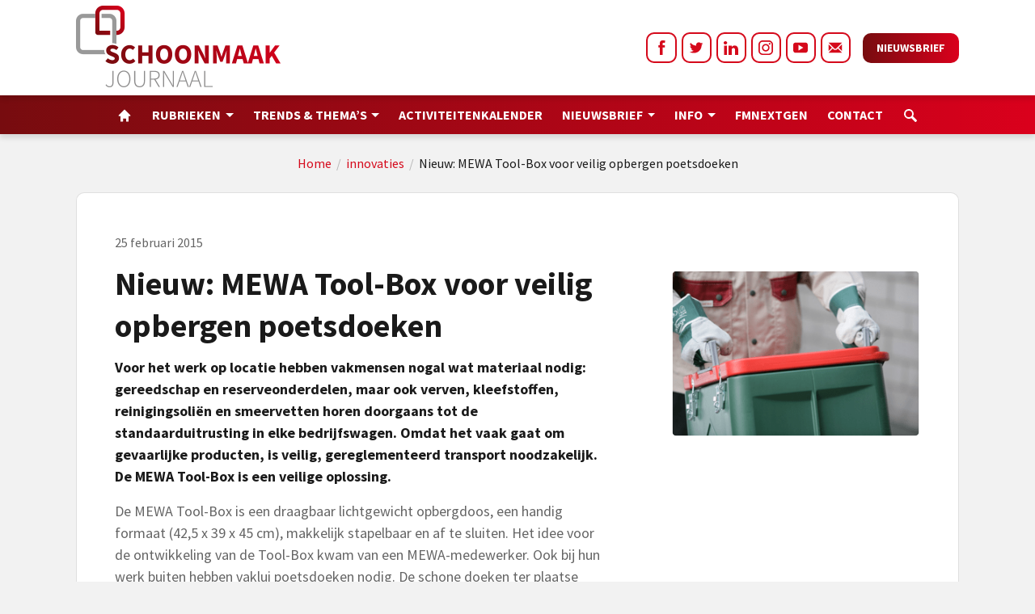

--- FILE ---
content_type: text/html; charset=UTF-8
request_url: https://schoonmaakjournaal.nl/productinnovaties/nieuw-mewa-tool-box-voor-veilig-opbergen-poetsdoeken
body_size: 22259
content:

			

<!doctype html>
<html lang="nl">

<head> <script type="text/javascript">
/* <![CDATA[ */
var gform;gform||(document.addEventListener("gform_main_scripts_loaded",function(){gform.scriptsLoaded=!0}),document.addEventListener("gform/theme/scripts_loaded",function(){gform.themeScriptsLoaded=!0}),window.addEventListener("DOMContentLoaded",function(){gform.domLoaded=!0}),gform={domLoaded:!1,scriptsLoaded:!1,themeScriptsLoaded:!1,isFormEditor:()=>"function"==typeof InitializeEditor,callIfLoaded:function(o){return!(!gform.domLoaded||!gform.scriptsLoaded||!gform.themeScriptsLoaded&&!gform.isFormEditor()||(gform.isFormEditor()&&console.warn("The use of gform.initializeOnLoaded() is deprecated in the form editor context and will be removed in Gravity Forms 3.1."),o(),0))},initializeOnLoaded:function(o){gform.callIfLoaded(o)||(document.addEventListener("gform_main_scripts_loaded",()=>{gform.scriptsLoaded=!0,gform.callIfLoaded(o)}),document.addEventListener("gform/theme/scripts_loaded",()=>{gform.themeScriptsLoaded=!0,gform.callIfLoaded(o)}),window.addEventListener("DOMContentLoaded",()=>{gform.domLoaded=!0,gform.callIfLoaded(o)}))},hooks:{action:{},filter:{}},addAction:function(o,r,e,t){gform.addHook("action",o,r,e,t)},addFilter:function(o,r,e,t){gform.addHook("filter",o,r,e,t)},doAction:function(o){gform.doHook("action",o,arguments)},applyFilters:function(o){return gform.doHook("filter",o,arguments)},removeAction:function(o,r){gform.removeHook("action",o,r)},removeFilter:function(o,r,e){gform.removeHook("filter",o,r,e)},addHook:function(o,r,e,t,n){null==gform.hooks[o][r]&&(gform.hooks[o][r]=[]);var d=gform.hooks[o][r];null==n&&(n=r+"_"+d.length),gform.hooks[o][r].push({tag:n,callable:e,priority:t=null==t?10:t})},doHook:function(r,o,e){var t;if(e=Array.prototype.slice.call(e,1),null!=gform.hooks[r][o]&&((o=gform.hooks[r][o]).sort(function(o,r){return o.priority-r.priority}),o.forEach(function(o){"function"!=typeof(t=o.callable)&&(t=window[t]),"action"==r?t.apply(null,e):e[0]=t.apply(null,e)})),"filter"==r)return e[0]},removeHook:function(o,r,t,n){var e;null!=gform.hooks[o][r]&&(e=(e=gform.hooks[o][r]).filter(function(o,r,e){return!!(null!=n&&n!=o.tag||null!=t&&t!=o.priority)}),gform.hooks[o][r]=e)}});
/* ]]> */
</script>
<script>if(navigator.userAgent.match(/MSIE|Internet Explorer/i)||navigator.userAgent.match(/Trident\/7\..*?rv:11/i)){var href=document.location.href;if(!href.match(/[?&]nowprocket/)){if(href.indexOf("?")==-1){if(href.indexOf("#")==-1){document.location.href=href+"?nowprocket=1"}else{document.location.href=href.replace("#","?nowprocket=1#")}}else{if(href.indexOf("#")==-1){document.location.href=href+"&nowprocket=1"}else{document.location.href=href.replace("#","&nowprocket=1#")}}}}</script><script>class RocketLazyLoadScripts{constructor(){this.triggerEvents=["keydown","mousedown","mousemove","touchmove","touchstart","touchend","wheel"],this.userEventHandler=this._triggerListener.bind(this),this.touchStartHandler=this._onTouchStart.bind(this),this.touchMoveHandler=this._onTouchMove.bind(this),this.touchEndHandler=this._onTouchEnd.bind(this),this.clickHandler=this._onClick.bind(this),this.interceptedClicks=[],window.addEventListener("pageshow",(e=>{this.persisted=e.persisted})),window.addEventListener("DOMContentLoaded",(()=>{this._preconnect3rdParties()})),this.delayedScripts={normal:[],async:[],defer:[]},this.allJQueries=[]}_addUserInteractionListener(e){document.hidden?e._triggerListener():(this.triggerEvents.forEach((t=>window.addEventListener(t,e.userEventHandler,{passive:!0}))),window.addEventListener("touchstart",e.touchStartHandler,{passive:!0}),window.addEventListener("mousedown",e.touchStartHandler),document.addEventListener("visibilitychange",e.userEventHandler))}_removeUserInteractionListener(){this.triggerEvents.forEach((e=>window.removeEventListener(e,this.userEventHandler,{passive:!0}))),document.removeEventListener("visibilitychange",this.userEventHandler)}_onTouchStart(e){"HTML"!==e.target.tagName&&(window.addEventListener("touchend",this.touchEndHandler),window.addEventListener("mouseup",this.touchEndHandler),window.addEventListener("touchmove",this.touchMoveHandler,{passive:!0}),window.addEventListener("mousemove",this.touchMoveHandler),e.target.addEventListener("click",this.clickHandler),this._renameDOMAttribute(e.target,"onclick","rocket-onclick"))}_onTouchMove(e){window.removeEventListener("touchend",this.touchEndHandler),window.removeEventListener("mouseup",this.touchEndHandler),window.removeEventListener("touchmove",this.touchMoveHandler,{passive:!0}),window.removeEventListener("mousemove",this.touchMoveHandler),e.target.removeEventListener("click",this.clickHandler),this._renameDOMAttribute(e.target,"rocket-onclick","onclick")}_onTouchEnd(e){window.removeEventListener("touchend",this.touchEndHandler),window.removeEventListener("mouseup",this.touchEndHandler),window.removeEventListener("touchmove",this.touchMoveHandler,{passive:!0}),window.removeEventListener("mousemove",this.touchMoveHandler)}_onClick(e){e.target.removeEventListener("click",this.clickHandler),this._renameDOMAttribute(e.target,"rocket-onclick","onclick"),this.interceptedClicks.push(e),e.preventDefault(),e.stopPropagation(),e.stopImmediatePropagation()}_replayClicks(){window.removeEventListener("touchstart",this.touchStartHandler,{passive:!0}),window.removeEventListener("mousedown",this.touchStartHandler),this.interceptedClicks.forEach((e=>{e.target.dispatchEvent(new MouseEvent("click",{view:e.view,bubbles:!0,cancelable:!0}))}))}_renameDOMAttribute(e,t,n){e.hasAttribute&&e.hasAttribute(t)&&(event.target.setAttribute(n,event.target.getAttribute(t)),event.target.removeAttribute(t))}_triggerListener(){this._removeUserInteractionListener(this),"loading"===document.readyState?document.addEventListener("DOMContentLoaded",this._loadEverythingNow.bind(this)):this._loadEverythingNow()}_preconnect3rdParties(){let e=[];document.querySelectorAll("script[type=rocketlazyloadscript]").forEach((t=>{if(t.hasAttribute("src")){const n=new URL(t.src).origin;n!==location.origin&&e.push({src:n,crossOrigin:t.crossOrigin||"module"===t.getAttribute("data-rocket-type")})}})),e=[...new Map(e.map((e=>[JSON.stringify(e),e]))).values()],this._batchInjectResourceHints(e,"preconnect")}async _loadEverythingNow(){this.lastBreath=Date.now(),this._delayEventListeners(),this._delayJQueryReady(this),this._handleDocumentWrite(),this._registerAllDelayedScripts(),this._preloadAllScripts(),await this._loadScriptsFromList(this.delayedScripts.normal),await this._loadScriptsFromList(this.delayedScripts.defer),await this._loadScriptsFromList(this.delayedScripts.async);try{await this._triggerDOMContentLoaded(),await this._triggerWindowLoad()}catch(e){}window.dispatchEvent(new Event("rocket-allScriptsLoaded")),this._replayClicks()}_registerAllDelayedScripts(){document.querySelectorAll("script[type=rocketlazyloadscript]").forEach((e=>{e.hasAttribute("src")?e.hasAttribute("async")&&!1!==e.async?this.delayedScripts.async.push(e):e.hasAttribute("defer")&&!1!==e.defer||"module"===e.getAttribute("data-rocket-type")?this.delayedScripts.defer.push(e):this.delayedScripts.normal.push(e):this.delayedScripts.normal.push(e)}))}async _transformScript(e){return await this._littleBreath(),new Promise((t=>{const n=document.createElement("script");[...e.attributes].forEach((e=>{let t=e.nodeName;"type"!==t&&("data-rocket-type"===t&&(t="type"),n.setAttribute(t,e.nodeValue))})),e.hasAttribute("src")?(n.addEventListener("load",t),n.addEventListener("error",t)):(n.text=e.text,t());try{e.parentNode.replaceChild(n,e)}catch(e){t()}}))}async _loadScriptsFromList(e){const t=e.shift();return t?(await this._transformScript(t),this._loadScriptsFromList(e)):Promise.resolve()}_preloadAllScripts(){this._batchInjectResourceHints([...this.delayedScripts.normal,...this.delayedScripts.defer,...this.delayedScripts.async],"preload")}_batchInjectResourceHints(e,t){var n=document.createDocumentFragment();e.forEach((e=>{if(e.src){const i=document.createElement("link");i.href=e.src,i.rel=t,"preconnect"!==t&&(i.as="script"),e.getAttribute&&"module"===e.getAttribute("data-rocket-type")&&(i.crossOrigin=!0),e.crossOrigin&&(i.crossOrigin=e.crossOrigin),n.appendChild(i)}})),document.head.appendChild(n)}_delayEventListeners(){let e={};function t(t,n){!function(t){function n(n){return e[t].eventsToRewrite.indexOf(n)>=0?"rocket-"+n:n}e[t]||(e[t]={originalFunctions:{add:t.addEventListener,remove:t.removeEventListener},eventsToRewrite:[]},t.addEventListener=function(){arguments[0]=n(arguments[0]),e[t].originalFunctions.add.apply(t,arguments)},t.removeEventListener=function(){arguments[0]=n(arguments[0]),e[t].originalFunctions.remove.apply(t,arguments)})}(t),e[t].eventsToRewrite.push(n)}function n(e,t){let n=e[t];Object.defineProperty(e,t,{get:()=>n||function(){},set(i){e["rocket"+t]=n=i}})}t(document,"DOMContentLoaded"),t(window,"DOMContentLoaded"),t(window,"load"),t(window,"pageshow"),t(document,"readystatechange"),n(document,"onreadystatechange"),n(window,"onload"),n(window,"onpageshow")}_delayJQueryReady(e){let t=window.jQuery;Object.defineProperty(window,"jQuery",{get:()=>t,set(n){if(n&&n.fn&&!e.allJQueries.includes(n)){n.fn.ready=n.fn.init.prototype.ready=function(t){e.domReadyFired?t.bind(document)(n):document.addEventListener("rocket-DOMContentLoaded",(()=>t.bind(document)(n)))};const t=n.fn.on;n.fn.on=n.fn.init.prototype.on=function(){if(this[0]===window){function e(e){return e.split(" ").map((e=>"load"===e||0===e.indexOf("load.")?"rocket-jquery-load":e)).join(" ")}"string"==typeof arguments[0]||arguments[0]instanceof String?arguments[0]=e(arguments[0]):"object"==typeof arguments[0]&&Object.keys(arguments[0]).forEach((t=>{delete Object.assign(arguments[0],{[e(t)]:arguments[0][t]})[t]}))}return t.apply(this,arguments),this},e.allJQueries.push(n)}t=n}})}async _triggerDOMContentLoaded(){this.domReadyFired=!0,await this._littleBreath(),document.dispatchEvent(new Event("rocket-DOMContentLoaded")),await this._littleBreath(),window.dispatchEvent(new Event("rocket-DOMContentLoaded")),await this._littleBreath(),document.dispatchEvent(new Event("rocket-readystatechange")),await this._littleBreath(),document.rocketonreadystatechange&&document.rocketonreadystatechange()}async _triggerWindowLoad(){await this._littleBreath(),window.dispatchEvent(new Event("rocket-load")),await this._littleBreath(),window.rocketonload&&window.rocketonload(),await this._littleBreath(),this.allJQueries.forEach((e=>e(window).trigger("rocket-jquery-load"))),await this._littleBreath();const e=new Event("rocket-pageshow");e.persisted=this.persisted,window.dispatchEvent(e),await this._littleBreath(),window.rocketonpageshow&&window.rocketonpageshow({persisted:this.persisted})}_handleDocumentWrite(){const e=new Map;document.write=document.writeln=function(t){const n=document.currentScript,i=document.createRange(),r=n.parentElement;let o=e.get(n);void 0===o&&(o=n.nextSibling,e.set(n,o));const s=document.createDocumentFragment();i.setStart(s,0),s.appendChild(i.createContextualFragment(t)),r.insertBefore(s,o)}}async _littleBreath(){Date.now()-this.lastBreath>45&&(await this._requestAnimFrame(),this.lastBreath=Date.now())}async _requestAnimFrame(){return document.hidden?new Promise((e=>setTimeout(e))):new Promise((e=>requestAnimationFrame(e)))}static run(){const e=new RocketLazyLoadScripts;e._addUserInteractionListener(e)}}RocketLazyLoadScripts.run();</script>
    <meta name="designer" content="Dennis Scholten - FourBottles Design">
	<meta name="viewport" content="width=device-width, initial-scale=1">
    <meta property="og:image" content="https://schoonmaakjournaal.nl/wp-content/uploads/2015/02/MEWA-Tool-Box-1.png" />    <meta name='robots' content='index, follow, max-image-preview:large, max-snippet:-1, max-video-preview:-1' />
	<style>img:is([sizes="auto" i], [sizes^="auto," i]) { contain-intrinsic-size: 3000px 1500px }</style>
	
	<!-- This site is optimized with the Yoast SEO plugin v25.5 - https://yoast.com/wordpress/plugins/seo/ -->
	<title>Nieuw: MEWA Tool-Box voor veilig opbergen poetsdoeken</title><link rel="stylesheet" href="https://schoonmaakjournaal.nl/wp-content/cache/min/1/cc99d72bd074eb53be5dc0305c28f10d.css" media="all" data-minify="1" />
	<meta name="description" content="In de MEWA Tool-box worden poetsdoeken veilig bewaard." />
	<link rel="canonical" href="https://schoonmaakjournaal.nl/productinnovaties/nieuw-mewa-tool-box-voor-veilig-opbergen-poetsdoeken" />
	<meta property="og:locale" content="nl_NL" />
	<meta property="og:type" content="article" />
	<meta property="og:title" content="Nieuw: MEWA Tool-Box voor veilig opbergen poetsdoeken" />
	<meta property="og:description" content="In de MEWA Tool-box worden poetsdoeken veilig bewaard." />
	<meta property="og:url" content="https://schoonmaakjournaal.nl/productinnovaties/nieuw-mewa-tool-box-voor-veilig-opbergen-poetsdoeken" />
	<meta property="og:site_name" content="Schoonmaakjournaal" />
	<meta property="article:published_time" content="2015-02-25T12:35:52+00:00" />
	<meta property="og:image" content="https://schoonmaakjournaal.nl/wp-content/uploads/2015/02/MEWA-Tool-Box-1.png" />
	<meta property="og:image:width" content="343" />
	<meta property="og:image:height" content="230" />
	<meta property="og:image:type" content="image/png" />
	<meta name="author" content="Esther van der Lelie" />
	<meta name="twitter:label1" content="Geschreven door" />
	<meta name="twitter:data1" content="Esther van der Lelie" />
	<meta name="twitter:label2" content="Geschatte leestijd" />
	<meta name="twitter:data2" content="1 minuut" />
	<script type="application/ld+json" class="yoast-schema-graph">{"@context":"https://schema.org","@graph":[{"@type":"WebPage","@id":"https://schoonmaakjournaal.nl/productinnovaties/nieuw-mewa-tool-box-voor-veilig-opbergen-poetsdoeken","url":"https://schoonmaakjournaal.nl/productinnovaties/nieuw-mewa-tool-box-voor-veilig-opbergen-poetsdoeken","name":"Nieuw: MEWA Tool-Box voor veilig opbergen poetsdoeken","isPartOf":{"@id":"https://schoonmaakjournaal.nl/#website"},"primaryImageOfPage":{"@id":"https://schoonmaakjournaal.nl/productinnovaties/nieuw-mewa-tool-box-voor-veilig-opbergen-poetsdoeken#primaryimage"},"image":{"@id":"https://schoonmaakjournaal.nl/productinnovaties/nieuw-mewa-tool-box-voor-veilig-opbergen-poetsdoeken#primaryimage"},"thumbnailUrl":"https://schoonmaakjournaal.nl/wp-content/uploads/2015/02/MEWA-Tool-Box-1.png","datePublished":"2015-02-25T12:35:52+00:00","author":{"@id":"https://schoonmaakjournaal.nl/#/schema/person/eb3b8f624bee1888557c1052dd8c7214"},"description":"In de MEWA Tool-box worden poetsdoeken veilig bewaard.","breadcrumb":{"@id":"https://schoonmaakjournaal.nl/productinnovaties/nieuw-mewa-tool-box-voor-veilig-opbergen-poetsdoeken#breadcrumb"},"inLanguage":"nl-NL","potentialAction":[{"@type":"ReadAction","target":["https://schoonmaakjournaal.nl/productinnovaties/nieuw-mewa-tool-box-voor-veilig-opbergen-poetsdoeken"]}]},{"@type":"ImageObject","inLanguage":"nl-NL","@id":"https://schoonmaakjournaal.nl/productinnovaties/nieuw-mewa-tool-box-voor-veilig-opbergen-poetsdoeken#primaryimage","url":"https://schoonmaakjournaal.nl/wp-content/uploads/2015/02/MEWA-Tool-Box-1.png","contentUrl":"https://schoonmaakjournaal.nl/wp-content/uploads/2015/02/MEWA-Tool-Box-1.png","width":343,"height":230},{"@type":"BreadcrumbList","@id":"https://schoonmaakjournaal.nl/productinnovaties/nieuw-mewa-tool-box-voor-veilig-opbergen-poetsdoeken#breadcrumb","itemListElement":[{"@type":"ListItem","position":1,"name":"Home","item":"https://schoonmaakjournaal.nl/"},{"@type":"ListItem","position":2,"name":"innovaties","item":"https://schoonmaakjournaal.nl/productinnovaties"},{"@type":"ListItem","position":3,"name":"Nieuw: MEWA Tool-Box voor veilig opbergen poetsdoeken"}]},{"@type":"WebSite","@id":"https://schoonmaakjournaal.nl/#website","url":"https://schoonmaakjournaal.nl/","name":"Schoonmaakjournaal","description":"","potentialAction":[{"@type":"SearchAction","target":{"@type":"EntryPoint","urlTemplate":"https://schoonmaakjournaal.nl/?s={search_term_string}"},"query-input":{"@type":"PropertyValueSpecification","valueRequired":true,"valueName":"search_term_string"}}],"inLanguage":"nl-NL"},{"@type":"Person","@id":"https://schoonmaakjournaal.nl/#/schema/person/eb3b8f624bee1888557c1052dd8c7214","name":"Esther van der Lelie","image":{"@type":"ImageObject","inLanguage":"nl-NL","@id":"https://schoonmaakjournaal.nl/#/schema/person/image/","url":"https://secure.gravatar.com/avatar/5fd550e4525f78d384af536801ee8c22c8aaef7e8f248401ab98b57cc95ca88a?s=96&d=mm&r=g","contentUrl":"https://secure.gravatar.com/avatar/5fd550e4525f78d384af536801ee8c22c8aaef7e8f248401ab98b57cc95ca88a?s=96&d=mm&r=g","caption":"Esther van der Lelie"}}]}</script>
	<!-- / Yoast SEO plugin. -->


<link rel='dns-prefetch' href='//ajax.googleapis.com' />
<link rel='dns-prefetch' href='//schoonmaakjournaal.nl' />
<link rel='dns-prefetch' href='//www.google.com' />


<style id='classic-theme-styles-inline-css' type='text/css'>
/*! This file is auto-generated */
.wp-block-button__link{color:#fff;background-color:#32373c;border-radius:9999px;box-shadow:none;text-decoration:none;padding:calc(.667em + 2px) calc(1.333em + 2px);font-size:1.125em}.wp-block-file__button{background:#32373c;color:#fff;text-decoration:none}
</style>
<style id='global-styles-inline-css' type='text/css'>
:root{--wp--preset--aspect-ratio--square: 1;--wp--preset--aspect-ratio--4-3: 4/3;--wp--preset--aspect-ratio--3-4: 3/4;--wp--preset--aspect-ratio--3-2: 3/2;--wp--preset--aspect-ratio--2-3: 2/3;--wp--preset--aspect-ratio--16-9: 16/9;--wp--preset--aspect-ratio--9-16: 9/16;--wp--preset--color--black: #000000;--wp--preset--color--cyan-bluish-gray: #abb8c3;--wp--preset--color--white: #ffffff;--wp--preset--color--pale-pink: #f78da7;--wp--preset--color--vivid-red: #cf2e2e;--wp--preset--color--luminous-vivid-orange: #ff6900;--wp--preset--color--luminous-vivid-amber: #fcb900;--wp--preset--color--light-green-cyan: #7bdcb5;--wp--preset--color--vivid-green-cyan: #00d084;--wp--preset--color--pale-cyan-blue: #8ed1fc;--wp--preset--color--vivid-cyan-blue: #0693e3;--wp--preset--color--vivid-purple: #9b51e0;--wp--preset--gradient--vivid-cyan-blue-to-vivid-purple: linear-gradient(135deg,rgba(6,147,227,1) 0%,rgb(155,81,224) 100%);--wp--preset--gradient--light-green-cyan-to-vivid-green-cyan: linear-gradient(135deg,rgb(122,220,180) 0%,rgb(0,208,130) 100%);--wp--preset--gradient--luminous-vivid-amber-to-luminous-vivid-orange: linear-gradient(135deg,rgba(252,185,0,1) 0%,rgba(255,105,0,1) 100%);--wp--preset--gradient--luminous-vivid-orange-to-vivid-red: linear-gradient(135deg,rgba(255,105,0,1) 0%,rgb(207,46,46) 100%);--wp--preset--gradient--very-light-gray-to-cyan-bluish-gray: linear-gradient(135deg,rgb(238,238,238) 0%,rgb(169,184,195) 100%);--wp--preset--gradient--cool-to-warm-spectrum: linear-gradient(135deg,rgb(74,234,220) 0%,rgb(151,120,209) 20%,rgb(207,42,186) 40%,rgb(238,44,130) 60%,rgb(251,105,98) 80%,rgb(254,248,76) 100%);--wp--preset--gradient--blush-light-purple: linear-gradient(135deg,rgb(255,206,236) 0%,rgb(152,150,240) 100%);--wp--preset--gradient--blush-bordeaux: linear-gradient(135deg,rgb(254,205,165) 0%,rgb(254,45,45) 50%,rgb(107,0,62) 100%);--wp--preset--gradient--luminous-dusk: linear-gradient(135deg,rgb(255,203,112) 0%,rgb(199,81,192) 50%,rgb(65,88,208) 100%);--wp--preset--gradient--pale-ocean: linear-gradient(135deg,rgb(255,245,203) 0%,rgb(182,227,212) 50%,rgb(51,167,181) 100%);--wp--preset--gradient--electric-grass: linear-gradient(135deg,rgb(202,248,128) 0%,rgb(113,206,126) 100%);--wp--preset--gradient--midnight: linear-gradient(135deg,rgb(2,3,129) 0%,rgb(40,116,252) 100%);--wp--preset--font-size--small: 13px;--wp--preset--font-size--medium: 20px;--wp--preset--font-size--large: 36px;--wp--preset--font-size--x-large: 42px;--wp--preset--spacing--20: 0.44rem;--wp--preset--spacing--30: 0.67rem;--wp--preset--spacing--40: 1rem;--wp--preset--spacing--50: 1.5rem;--wp--preset--spacing--60: 2.25rem;--wp--preset--spacing--70: 3.38rem;--wp--preset--spacing--80: 5.06rem;--wp--preset--shadow--natural: 6px 6px 9px rgba(0, 0, 0, 0.2);--wp--preset--shadow--deep: 12px 12px 50px rgba(0, 0, 0, 0.4);--wp--preset--shadow--sharp: 6px 6px 0px rgba(0, 0, 0, 0.2);--wp--preset--shadow--outlined: 6px 6px 0px -3px rgba(255, 255, 255, 1), 6px 6px rgba(0, 0, 0, 1);--wp--preset--shadow--crisp: 6px 6px 0px rgba(0, 0, 0, 1);}:where(.is-layout-flex){gap: 0.5em;}:where(.is-layout-grid){gap: 0.5em;}body .is-layout-flex{display: flex;}.is-layout-flex{flex-wrap: wrap;align-items: center;}.is-layout-flex > :is(*, div){margin: 0;}body .is-layout-grid{display: grid;}.is-layout-grid > :is(*, div){margin: 0;}:where(.wp-block-columns.is-layout-flex){gap: 2em;}:where(.wp-block-columns.is-layout-grid){gap: 2em;}:where(.wp-block-post-template.is-layout-flex){gap: 1.25em;}:where(.wp-block-post-template.is-layout-grid){gap: 1.25em;}.has-black-color{color: var(--wp--preset--color--black) !important;}.has-cyan-bluish-gray-color{color: var(--wp--preset--color--cyan-bluish-gray) !important;}.has-white-color{color: var(--wp--preset--color--white) !important;}.has-pale-pink-color{color: var(--wp--preset--color--pale-pink) !important;}.has-vivid-red-color{color: var(--wp--preset--color--vivid-red) !important;}.has-luminous-vivid-orange-color{color: var(--wp--preset--color--luminous-vivid-orange) !important;}.has-luminous-vivid-amber-color{color: var(--wp--preset--color--luminous-vivid-amber) !important;}.has-light-green-cyan-color{color: var(--wp--preset--color--light-green-cyan) !important;}.has-vivid-green-cyan-color{color: var(--wp--preset--color--vivid-green-cyan) !important;}.has-pale-cyan-blue-color{color: var(--wp--preset--color--pale-cyan-blue) !important;}.has-vivid-cyan-blue-color{color: var(--wp--preset--color--vivid-cyan-blue) !important;}.has-vivid-purple-color{color: var(--wp--preset--color--vivid-purple) !important;}.has-black-background-color{background-color: var(--wp--preset--color--black) !important;}.has-cyan-bluish-gray-background-color{background-color: var(--wp--preset--color--cyan-bluish-gray) !important;}.has-white-background-color{background-color: var(--wp--preset--color--white) !important;}.has-pale-pink-background-color{background-color: var(--wp--preset--color--pale-pink) !important;}.has-vivid-red-background-color{background-color: var(--wp--preset--color--vivid-red) !important;}.has-luminous-vivid-orange-background-color{background-color: var(--wp--preset--color--luminous-vivid-orange) !important;}.has-luminous-vivid-amber-background-color{background-color: var(--wp--preset--color--luminous-vivid-amber) !important;}.has-light-green-cyan-background-color{background-color: var(--wp--preset--color--light-green-cyan) !important;}.has-vivid-green-cyan-background-color{background-color: var(--wp--preset--color--vivid-green-cyan) !important;}.has-pale-cyan-blue-background-color{background-color: var(--wp--preset--color--pale-cyan-blue) !important;}.has-vivid-cyan-blue-background-color{background-color: var(--wp--preset--color--vivid-cyan-blue) !important;}.has-vivid-purple-background-color{background-color: var(--wp--preset--color--vivid-purple) !important;}.has-black-border-color{border-color: var(--wp--preset--color--black) !important;}.has-cyan-bluish-gray-border-color{border-color: var(--wp--preset--color--cyan-bluish-gray) !important;}.has-white-border-color{border-color: var(--wp--preset--color--white) !important;}.has-pale-pink-border-color{border-color: var(--wp--preset--color--pale-pink) !important;}.has-vivid-red-border-color{border-color: var(--wp--preset--color--vivid-red) !important;}.has-luminous-vivid-orange-border-color{border-color: var(--wp--preset--color--luminous-vivid-orange) !important;}.has-luminous-vivid-amber-border-color{border-color: var(--wp--preset--color--luminous-vivid-amber) !important;}.has-light-green-cyan-border-color{border-color: var(--wp--preset--color--light-green-cyan) !important;}.has-vivid-green-cyan-border-color{border-color: var(--wp--preset--color--vivid-green-cyan) !important;}.has-pale-cyan-blue-border-color{border-color: var(--wp--preset--color--pale-cyan-blue) !important;}.has-vivid-cyan-blue-border-color{border-color: var(--wp--preset--color--vivid-cyan-blue) !important;}.has-vivid-purple-border-color{border-color: var(--wp--preset--color--vivid-purple) !important;}.has-vivid-cyan-blue-to-vivid-purple-gradient-background{background: var(--wp--preset--gradient--vivid-cyan-blue-to-vivid-purple) !important;}.has-light-green-cyan-to-vivid-green-cyan-gradient-background{background: var(--wp--preset--gradient--light-green-cyan-to-vivid-green-cyan) !important;}.has-luminous-vivid-amber-to-luminous-vivid-orange-gradient-background{background: var(--wp--preset--gradient--luminous-vivid-amber-to-luminous-vivid-orange) !important;}.has-luminous-vivid-orange-to-vivid-red-gradient-background{background: var(--wp--preset--gradient--luminous-vivid-orange-to-vivid-red) !important;}.has-very-light-gray-to-cyan-bluish-gray-gradient-background{background: var(--wp--preset--gradient--very-light-gray-to-cyan-bluish-gray) !important;}.has-cool-to-warm-spectrum-gradient-background{background: var(--wp--preset--gradient--cool-to-warm-spectrum) !important;}.has-blush-light-purple-gradient-background{background: var(--wp--preset--gradient--blush-light-purple) !important;}.has-blush-bordeaux-gradient-background{background: var(--wp--preset--gradient--blush-bordeaux) !important;}.has-luminous-dusk-gradient-background{background: var(--wp--preset--gradient--luminous-dusk) !important;}.has-pale-ocean-gradient-background{background: var(--wp--preset--gradient--pale-ocean) !important;}.has-electric-grass-gradient-background{background: var(--wp--preset--gradient--electric-grass) !important;}.has-midnight-gradient-background{background: var(--wp--preset--gradient--midnight) !important;}.has-small-font-size{font-size: var(--wp--preset--font-size--small) !important;}.has-medium-font-size{font-size: var(--wp--preset--font-size--medium) !important;}.has-large-font-size{font-size: var(--wp--preset--font-size--large) !important;}.has-x-large-font-size{font-size: var(--wp--preset--font-size--x-large) !important;}
:where(.wp-block-post-template.is-layout-flex){gap: 1.25em;}:where(.wp-block-post-template.is-layout-grid){gap: 1.25em;}
:where(.wp-block-columns.is-layout-flex){gap: 2em;}:where(.wp-block-columns.is-layout-grid){gap: 2em;}
:root :where(.wp-block-pullquote){font-size: 1.5em;line-height: 1.6;}
</style>
<script type="text/javascript" src="https://schoonmaakjournaal.nl/wp-includes/js/jquery/jquery.min.js?ver=3.7.1" id="jquery-core-js"></script>
<link rel="https://api.w.org/" href="https://schoonmaakjournaal.nl/wp-json/" /><link rel="alternate" title="JSON" type="application/json" href="https://schoonmaakjournaal.nl/wp-json/wp/v2/posts/29912" /><link rel='shortlink' href='https://schoonmaakjournaal.nl/?p=29912' />
<link rel="alternate" title="oEmbed (JSON)" type="application/json+oembed" href="https://schoonmaakjournaal.nl/wp-json/oembed/1.0/embed?url=https%3A%2F%2Fschoonmaakjournaal.nl%2Fproductinnovaties%2Fnieuw-mewa-tool-box-voor-veilig-opbergen-poetsdoeken" />
<link rel="alternate" title="oEmbed (XML)" type="text/xml+oembed" href="https://schoonmaakjournaal.nl/wp-json/oembed/1.0/embed?url=https%3A%2F%2Fschoonmaakjournaal.nl%2Fproductinnovaties%2Fnieuw-mewa-tool-box-voor-veilig-opbergen-poetsdoeken&#038;format=xml" />
	
	
		<link rel="icon" href="https://schoonmaakjournaal.nl/wp-content/uploads/2021/12/cropped-favicon-32x32.png" sizes="32x32" />
<link rel="icon" href="https://schoonmaakjournaal.nl/wp-content/uploads/2021/12/cropped-favicon-192x192.png" sizes="192x192" />
<link rel="apple-touch-icon" href="https://schoonmaakjournaal.nl/wp-content/uploads/2021/12/cropped-favicon-180x180.png" />
<meta name="msapplication-TileImage" content="https://schoonmaakjournaal.nl/wp-content/uploads/2021/12/cropped-favicon-270x270.png" />
<noscript><style id="rocket-lazyload-nojs-css">.rll-youtube-player, [data-lazy-src]{display:none !important;}</style></noscript>	
	<!-- Global site tag (gtag.js) - Google Analytics -->
	<script async src="https://www.googletagmanager.com/gtag/js?id=UA-212546883-1"></script>
	<script type="rocketlazyloadscript">
	  window.dataLayer = window.dataLayer || [];
	  function gtag(){dataLayer.push(arguments);}
	  gtag('js', new Date());
	
	  gtag('config', 'UA-212546883-1');
	</script>
	
	<!-- Google tag (gtag.js) --> <script async src=https://www.googletagmanager.com/gtag/js?id=G-224QVXGEQ6></script> <script type="rocketlazyloadscript"> window.dataLayer = window.dataLayer || []; function gtag(){dataLayer.push(arguments);} gtag('js', new Date()); gtag('config', 'G-224QVXGEQ6'); </script>
	
</head>

<body class="wp-singular post-template-default single single-post postid-29912 single-format-standard wp-theme-schoonmaakjournaal" >
      
        
    <div class="row-fluid row-offcanvas row-offcanvas-left"> 
		<div class="menuheight"></div>

<nav class="navbar navbar-default navbar-expand-lg affix flex-column">
	<div class="topbar w-100">
		<div class="container-lg d-flex justify-content-between">
			<div class="d-flex">
				<a href="https://schoonmaakjournaal.nl" class="logo-inline d-flex flex-column navbar-box"><img width="253" height="101" src="data:image/svg+xml,%3Csvg%20xmlns='http://www.w3.org/2000/svg'%20viewBox='0%200%20253%20101'%3E%3C/svg%3E" class="align-self-center" data-lazy-src="https://schoonmaakjournaal.nl/wp-content/themes/schoonmaakjournaal/img/logo.png"><noscript><img width="253" height="101" src="https://schoonmaakjournaal.nl/wp-content/themes/schoonmaakjournaal/img/logo.png" class="align-self-center"></noscript></a>
			</div>
			<div class="d-flex">
				<div class="d-none d-lg-flex">
						<div class="social d-inline-flex flex-row align-items-center flex-wrap">				
				<a href="https://www.facebook.com/schoonmaakjournaal.nl" target="_blank" class="fb d-flex justify-content-center align-self-center">
		<svg 
		 xmlns="http://www.w3.org/2000/svg"
		 xmlns:xlink="http://www.w3.org/1999/xlink"
		width="16" height="16" viewBox="0 0 9 17" >
		<path 
		 d="M0.896,5.622 L2.619,5.622 L2.619,3.914 C2.619,3.160 2.638,1.999 3.174,1.280 C3.739,0.518 4.514,-0.001 5.848,-0.001 C8.022,-0.001 8.937,0.316 8.937,0.316 L8.506,2.919 C8.506,2.919 7.788,2.708 7.118,2.708 C6.448,2.708 5.848,2.953 5.848,3.636 L5.848,5.622 L8.596,5.622 L8.404,8.165 L5.848,8.165 L5.848,17.001 L2.619,17.001 L2.619,8.165 L0.896,8.165 L0.896,5.622 Z"/>
		</svg>
		</a>
				<a href="https://twitter.com/schoonmkjournal" target="_blank" class="tw d-flex justify-content-center align-self-center">
		<svg 
		 xmlns="http://www.w3.org/2000/svg"
		 xmlns:xlink="http://www.w3.org/1999/xlink"
		width="16" height="16" viewBox="0 0 19 14">
		<path 
		 d="M18.355,1.656 C17.712,1.937 17.021,2.126 16.296,2.212 C17.037,1.775 17.605,1.083 17.872,0.260 C17.179,0.664 16.413,0.957 15.595,1.115 C14.943,0.429 14.011,0.000 12.979,0.000 C11.001,0.000 9.396,1.582 9.396,3.530 C9.396,3.807 9.427,4.075 9.488,4.333 C6.510,4.186 3.870,2.783 2.101,0.645 C1.792,1.169 1.615,1.775 1.615,2.422 C1.615,3.644 2.248,4.726 3.210,5.359 C2.623,5.341 2.070,5.181 1.586,4.918 L1.586,4.961 C1.586,6.672 2.821,8.098 4.462,8.422 C4.161,8.505 3.845,8.546 3.517,8.546 C3.286,8.546 3.061,8.525 2.843,8.484 C3.299,9.885 4.622,10.906 6.191,10.934 C4.964,11.880 3.418,12.444 1.740,12.444 C1.450,12.444 1.164,12.429 0.884,12.396 C2.471,13.397 4.355,13.981 6.379,13.981 C12.972,13.981 16.576,8.604 16.576,3.939 C16.576,3.786 16.573,3.633 16.567,3.483 C17.267,2.985 17.875,2.364 18.355,1.656 "/>
		</svg>
		</a>
				<a href="https://www.linkedin.com/company/schoonmaakjournaal" target="_blank" class="in d-flex justify-content-center align-self-center">
		<svg 
		 xmlns="http://www.w3.org/2000/svg"
		 xmlns:xlink="http://www.w3.org/1999/xlink"
		width="16" height="16" viewBox="0 0 17 17">
		<path 
		 d="M3.742,16.918 L0.428,16.918 L0.428,6.078 L3.742,6.078 L3.742,16.918 ZM2.000,4.722 L1.976,4.722 C0.777,4.722 -0.000,3.893 -0.000,2.844 C-0.000,1.772 0.801,0.961 2.024,0.961 C3.246,0.961 3.998,1.771 4.022,2.841 C4.022,3.890 3.246,4.722 2.000,4.722 ZM17.000,16.918 L13.243,16.918 L13.243,11.309 C13.243,9.840 12.656,8.839 11.363,8.839 C10.374,8.839 9.825,9.514 9.568,10.166 C9.473,10.400 9.487,10.725 9.487,11.052 L9.487,16.918 L5.765,16.918 C5.765,16.918 5.813,6.981 5.765,6.078 L9.487,6.078 L9.487,7.779 C9.707,7.035 10.896,5.973 12.796,5.973 C15.150,5.973 17.000,7.533 17.000,10.891 L17.000,16.918 Z"/>
		</svg>
		</a>
						<a href="https://www.instagram.com/schoonmaakjournaal/" target="_blank" class="ig d-flex justify-content-center align-self-center">
		<svg 
		 xmlns="http://www.w3.org/2000/svg"
		 xmlns:xlink="http://www.w3.org/1999/xlink"
		width="16" height="16" viewBox="0 0 18 18">
		<path
		 d="M12.806,17.988 L5.206,17.988 C2.340,17.988 0.016,15.664 0.016,12.798 L0.016,5.196 C0.016,2.330 2.340,0.006 5.206,0.006 L12.806,0.006 C15.672,0.006 17.996,2.330 17.996,5.196 L17.996,12.798 C17.996,15.664 15.672,17.988 12.806,17.988 ZM16.340,5.152 C16.340,3.249 14.798,1.707 12.895,1.707 L5.117,1.707 C3.214,1.707 1.672,3.249 1.672,5.152 L1.672,12.931 C1.672,14.834 3.214,16.376 5.117,16.376 L12.895,16.376 C14.798,16.376 16.340,14.834 16.340,12.931 L16.340,5.152 ZM13.827,5.285 C13.226,5.285 12.740,4.799 12.740,4.199 C12.740,3.598 13.226,3.112 13.827,3.112 C14.427,3.112 14.913,3.598 14.913,4.199 C14.913,4.799 14.427,5.285 13.827,5.285 ZM9.006,13.707 C6.430,13.707 4.341,11.618 4.341,9.042 C4.341,6.465 6.430,4.376 9.006,4.376 C11.582,4.376 13.671,6.465 13.671,9.042 C13.671,11.618 11.582,13.707 9.006,13.707 ZM9.006,6.017 C7.336,6.017 5.982,7.371 5.982,9.042 C5.982,10.712 7.336,12.066 9.006,12.066 C10.676,12.066 12.030,10.712 12.030,9.042 C12.030,7.371 10.676,6.017 9.006,6.017 Z"/>
		</svg>
		</a>
		
	
			<a href="https://www.youtube.com/channel/UCsE29v9d15O4l6a230hHDwQ" target="_blank" class="yt d-flex justify-content-center align-self-center">
		<svg 
		 xmlns="http://www.w3.org/2000/svg"
		 xmlns:xlink="http://www.w3.org/1999/xlink"
		width="16" height="16" viewBox="0 0 17 12">
<path 
 d="M11.801,6.008 L6.234,9.292 L6.234,2.724 L11.801,6.008 ZM17.001,9.053 L17.001,2.947 C17.001,2.947 17.001,0.004 14.070,0.004 L2.928,0.004 C2.928,0.004 -0.000,0.004 -0.000,2.947 L-0.000,9.053 C-0.000,9.053 -0.000,11.996 2.928,11.996 L14.070,11.996 C14.070,11.996 17.001,11.996 17.001,9.053 "/>
		</svg>
		</a>
		
			<a href="/cdn-cgi/l/email-protection#3d4f58595c5e4954587d4e5e55525253505c5c565752484f535c5c51135351" target="_blank" class="em d-flex justify-content-center align-self-center">
		<svg xmlns="http://www.w3.org/2000/svg" viewBox="3 3 26 26">
		  <path id="envelope" d="M14.69305,17.707,3.986,7h24L17.27893,17.707a1.15255,1.15255,0,0,1-.70709.293H15.40015A1.15257,1.15257,0,0,1,14.69305,17.707ZM10.17169,16,4,9.82812V22.17188Zm11.65656,0L28,22.17188V9.82812Zm-3.428,3.41418A2.3055,2.3055,0,0,1,16.986,20H14.986a2.30474,2.30474,0,0,1-1.41424-.58594l-1.99988-2L3.986,25h24l-7.58581-7.58594Z"/>
		</svg>

		</a>
		</div>



				</div>
								
				<a href="#nieuwsbrief" class="btn btn-gradient align-self-center ms-half">Nieuwsbrief</a>
			</div>
		</div>
	</div>
	<div class="menubar px-half px-lg-0 py-lg-0 gradient d-flex flex-nowrap justify-content-between w-100">
	
			<div class="navbar-box d-flex">
				<div class="navbar-toggler">
					<a href="javascript:void(0)" role="button" aria-label="Toggle Navigation" class="lines-button" data-toggle="offcanvas" data-target=".navbar-collapse"><span class="lines"></span></a>
					<span class="menutext d-none d-sm-block " data-toggle="offcanvas" data-target=".navbar-collapse">Menu</span>
				</div>
			</div>

		
		
		

		<div class="collapse navbar-collapse justify-content-center navbar-box" id="navbarNavDropdown">
		<ul id="menu-hoofdmenu" class="navbar-nav "><li  id="menu-item-13169" class="menu-item menu-item-type-post_type menu-item-object-page menu-item-home nav-item nav-item-13169"><a title="home-icon" href="https://schoonmaakjournaal.nl/" class="nav-link"><span class="icoon-inline"><svg id="glyphicons-basic" xmlns="http://www.w3.org/2000/svg" viewBox="0 0 32 32">
  <path id="home" d="M27.10482,17H24V27.5a.5.5,0,0,1-.5.5h-4a.5.5,0,0,1-.5-.5v-5a.5.5,0,0,0-.5-.5h-5a.5.5,0,0,0-.5.5v5a.5.5,0,0,1-.5.5h-4a.5.5,0,0,1-.5-.5V17H4.89518a.785.785,0,0,1-.55508-1.34008L15.46967,4.53023a.75.75,0,0,1,1.06066,0L27.6599,15.65992A.785.785,0,0,1,27.10482,17Z"/>
</svg>
</span></a></li>
<li  id="menu-item-15251" class="menu-item menu-item-type-custom menu-item-object-custom menu-item-has-children dropdown nav-item nav-item-15251"><a href="#" class="nav-link dropdown-toggle" data-bs-toggle="dropdown" aria-haspopup="true" aria-expanded="false">Rubrieken</a>
<ul class="dropdown-menu depth_0">
	<li  id="menu-item-76070" class="menu-item menu-item-type-taxonomy menu-item-object-category nav-item nav-item-76070"><a  href="https://schoonmaakjournaal.nl/schoonmaak-nieuws" class="dropdown-item">Nieuws</a></li>
	<li  id="menu-item-76068" class="menu-item menu-item-type-taxonomy menu-item-object-category nav-item nav-item-76068"><a  href="https://schoonmaakjournaal.nl/specials" class="dropdown-item">Specials</a></li>
	<li  id="menu-item-76069" class="menu-item menu-item-type-taxonomy menu-item-object-category nav-item nav-item-76069"><a  href="https://schoonmaakjournaal.nl/stories" class="dropdown-item">Stories</a></li>
	<li  id="menu-item-76371" class="menu-item menu-item-type-taxonomy menu-item-object-category nav-item nav-item-76371"><a  href="https://schoonmaakjournaal.nl/trends" class="dropdown-item">Trends</a></li>
	<li  id="menu-item-76072" class="menu-item menu-item-type-taxonomy menu-item-object-category nav-item nav-item-76072"><a  href="https://schoonmaakjournaal.nl/favorites" class="dropdown-item">Favorites</a></li>
	<li  id="menu-item-76203" class="menu-item menu-item-type-taxonomy menu-item-object-category nav-item nav-item-76203"><a  href="https://schoonmaakjournaal.nl/fotos-en-filmpjes" class="dropdown-item">Foto&#8217;s en films</a></li>
	<li  id="menu-item-76074" class="menu-item menu-item-type-taxonomy menu-item-object-category nav-item nav-item-76074"><a  href="https://schoonmaakjournaal.nl/fmnextgeneration" class="dropdown-item">FM Next Generation</a></li>
</ul>
</li>
<li  id="menu-item-76073" class="menu-item menu-item-type-custom menu-item-object-custom menu-item-has-children dropdown nav-item nav-item-76073"><a href="#" class="nav-link dropdown-toggle" data-bs-toggle="dropdown" aria-haspopup="true" aria-expanded="false">Trends &#038; Thema&#8217;s</a>
<ul class="dropdown-menu depth_0">
	<li  id="menu-item-76359" class="menu-item menu-item-type-taxonomy menu-item-object-category nav-item nav-item-76359"><a  href="https://schoonmaakjournaal.nl/beleving-en-hospitality" class="dropdown-item">Beleving en hospitality</a></li>
	<li  id="menu-item-76365" class="menu-item menu-item-type-taxonomy menu-item-object-category nav-item nav-item-76365"><a  href="https://schoonmaakjournaal.nl/circulariteit-en-duurzaamheid" class="dropdown-item">Circulariteit en duurzaamheid</a></li>
	<li  id="menu-item-76075" class="menu-item menu-item-type-taxonomy menu-item-object-category nav-item nav-item-76075"><a  href="https://schoonmaakjournaal.nl/digitalisering-robotisering" class="dropdown-item">Digitalisering en robotisering</a></li>
	<li  id="menu-item-76361" class="menu-item menu-item-type-taxonomy menu-item-object-category nav-item nav-item-76361"><a  href="https://schoonmaakjournaal.nl/in-en-uitbesteden" class="dropdown-item">In- en uitbesteden</a></li>
	<li  id="menu-item-76363" class="menu-item menu-item-type-taxonomy menu-item-object-category nav-item nav-item-76363"><a  href="https://schoonmaakjournaal.nl/specialistische-reiniging" class="dropdown-item">Specialistische reiniging</a></li>
	<li  id="menu-item-76362" class="menu-item menu-item-type-taxonomy menu-item-object-category current-post-ancestor current-menu-parent current-post-parent nav-item nav-item-76362"><a  href="https://schoonmaakjournaal.nl/productinnovaties" class="dropdown-item">Innovaties</a></li>
	<li  id="menu-item-76364" class="menu-item menu-item-type-taxonomy menu-item-object-category nav-item nav-item-76364"><a  href="https://schoonmaakjournaal.nl/vakbeurzen" class="dropdown-item">Vakbeurzen</a></li>
	<li  id="menu-item-76360" class="menu-item menu-item-type-taxonomy menu-item-object-category nav-item nav-item-76360"><a  href="https://schoonmaakjournaal.nl/brancheverenigingen" class="dropdown-item">Brancheverenigingen</a></li>
</ul>
</li>
<li  id="menu-item-76065" class="menu-item menu-item-type-post_type_archive menu-item-object-agenda nav-item nav-item-76065"><a href="https://schoonmaakjournaal.nl/activiteitenkalender" class="nav-link">Activiteitenkalender</a></li>
<li  id="menu-item-15253" class="menu-item menu-item-type-custom menu-item-object-custom menu-item-has-children dropdown nav-item nav-item-15253"><a href="#nieuwsbrief" class="nav-link dropdown-toggle" data-bs-toggle="dropdown" aria-haspopup="true" aria-expanded="false">Nieuwsbrief</a>
<ul class="dropdown-menu depth_0">
	<li  id="menu-item-76529" class="menu-item menu-item-type-custom menu-item-object-custom nav-item nav-item-76529"><a  href="#nieuwsbrief" class="dropdown-item">Aanmelden</a></li>
	<li  id="menu-item-76528" class="menu-item menu-item-type-post_type menu-item-object-page nav-item nav-item-76528"><a  href="https://schoonmaakjournaal.nl/?page_id=76520" class="dropdown-item">Nieuwsbrief archief</a></li>
</ul>
</li>
<li  id="menu-item-15254" class="menu-item menu-item-type-custom menu-item-object-custom menu-item-has-children dropdown nav-item nav-item-15254"><a href="#" class="nav-link dropdown-toggle" data-bs-toggle="dropdown" aria-haspopup="true" aria-expanded="false">Info</a>
<ul class="dropdown-menu depth_0">
	<li  id="menu-item-76084" class="menu-item menu-item-type-post_type menu-item-object-page nav-item nav-item-76084"><a  href="https://schoonmaakjournaal.nl/focus-2022" class="dropdown-item">Dé schoonmaakcommunity</a></li>
	<li  id="menu-item-76099" class="menu-item menu-item-type-post_type menu-item-object-page nav-item nav-item-76099"><a  href="https://schoonmaakjournaal.nl/jouw-doelgroep" class="dropdown-item">Jouw doelgroep</a></li>
	<li  id="menu-item-76379" class="menu-item menu-item-type-post_type menu-item-object-page nav-item nav-item-76379"><a  href="https://schoonmaakjournaal.nl/themakalender" class="dropdown-item">Themakalender</a></li>
	<li  id="menu-item-76489" class="menu-item menu-item-type-post_type menu-item-object-page nav-item nav-item-76489"><a  href="https://schoonmaakjournaal.nl/redactie" class="dropdown-item">Redactie</a></li>
	<li  id="menu-item-76097" class="menu-item menu-item-type-post_type menu-item-object-page menu-item-privacy-policy nav-item nav-item-76097"><a  href="https://schoonmaakjournaal.nl/privacy" class="dropdown-item">Privacybeleid</a></li>
</ul>
</li>
<li  id="menu-item-81733" class="menu-item menu-item-type-post_type menu-item-object-page nav-item nav-item-81733"><a href="https://schoonmaakjournaal.nl/fm-next-generation" class="nav-link">FMNextGen</a></li>
<li  id="menu-item-13181" class="menu-item menu-item-type-post_type menu-item-object-page nav-item nav-item-13181"><a href="https://schoonmaakjournaal.nl/contact" class="nav-link">Contact</a></li>
<li  id="menu-item-13170" class="search-trigger d-none d-md-block menu-item menu-item-type-custom menu-item-object-custom nav-item nav-item-13170"><a title="search-icon" href="#" class="nav-link"><span class="icoon-inline"><svg id="glyphicons-halflings" xmlns="http://www.w3.org/2000/svg" viewBox="0 0 20 20">
  <path id="search" d="M17.65344,15.53235l-4.4906-4.4906a6.02109,6.02109,0,1,0-2.12109,2.12109l4.4906,4.4906a1,1,0,0,0,1.41418,0l.70691-.70691A1,1,0,0,0,17.65344,15.53235ZM8,12a4,4,0,1,1,4-4A4.004,4.004,0,0,1,8,12Z"/>
</svg>
</span></a></li>
</ul>		</div>

		
		<div class="navbar-box d-flex justify-content-end">
		<div class="d-lg-none justify-content-end d-flex flex-nowrap nav-contact-btns"><a class="contact-btn" href="https://schoonmaakjournaal.nl/contact"><span class="icoontje icoon-xl"><svg id="glyphicons-halflings" xmlns="http://www.w3.org/2000/svg" viewBox="0 0 20 20">
  <path id="call" d="M17.40076,15.87073l-1.057,1.057a3.58589,3.58589,0,0,1-3.72833.8479,17.12887,17.12887,0,0,1-6.05115-4.25195,17.1287,17.1287,0,0,1-4.25195-6.051,3.58615,3.58615,0,0,1,.8479-3.7284l1.05707-1.057a.99991.99991,0,0,1,1.4143,0L7.25946,4.31567a.99992.99992,0,0,1-.00012,1.41407l-.9187.9187a1.00267,1.00267,0,0,0-.08155,1.32287,29.29079,29.29079,0,0,0,2.76917,3.08838,29.26714,29.26714,0,0,0,3.08844,2.76917,1.00243,1.00243,0,0,0,1.32275-.08155l.91877-.9187a1,1,0,0,1,1.41412,0l1.62836,1.62781A1,1,0,0,1,17.40076,15.87073Z"/>
</svg>
</span></a><a class="contact-btn search-trigger" href="#"><span class="icoontje icoon-xl"><svg id="glyphicons-halflings" xmlns="http://www.w3.org/2000/svg" viewBox="0 0 20 20">
  <path id="search" d="M17.65344,15.53235l-4.4906-4.4906a6.02109,6.02109,0,1,0-2.12109,2.12109l4.4906,4.4906a1,1,0,0,0,1.41418,0l.70691-.70691A1,1,0,0,0,17.65344,15.53235ZM8,12a4,4,0,1,1,4-4A4.004,4.004,0,0,1,8,12Z"/>
</svg>
</span></a>
						</div>
		</div>
		</div>
</nav>

<div class="sidebar-offcanvas navbar-collapse" id="sidebar" role="navigation" style="">
	<div class="heightwrap">
		<ul id="menu-hoofdmenu-1" class="nav navbar-nav"><li  class="menu-item menu-item-type-post_type menu-item-object-page menu-item-home nav-item nav-item-13169"><a title="home-icon" href="https://schoonmaakjournaal.nl/" class="nav-link"><span class="icoon-inline"><svg id="glyphicons-basic" xmlns="http://www.w3.org/2000/svg" viewBox="0 0 32 32">
  <path id="home" d="M27.10482,17H24V27.5a.5.5,0,0,1-.5.5h-4a.5.5,0,0,1-.5-.5v-5a.5.5,0,0,0-.5-.5h-5a.5.5,0,0,0-.5.5v5a.5.5,0,0,1-.5.5h-4a.5.5,0,0,1-.5-.5V17H4.89518a.785.785,0,0,1-.55508-1.34008L15.46967,4.53023a.75.75,0,0,1,1.06066,0L27.6599,15.65992A.785.785,0,0,1,27.10482,17Z"/>
</svg>
</span></a></li>
<li  class="menu-item menu-item-type-custom menu-item-object-custom menu-item-has-children dropdown nav-item nav-item-15251"><a href="#" class="nav-link dropdown-toggle" data-bs-toggle="dropdown" aria-haspopup="true" aria-expanded="false">Rubrieken</a>
<ul class="dropdown-menu depth_0">
	<li  class="menu-item menu-item-type-taxonomy menu-item-object-category nav-item nav-item-76070"><a  href="https://schoonmaakjournaal.nl/schoonmaak-nieuws" class="dropdown-item">Nieuws</a></li>
	<li  class="menu-item menu-item-type-taxonomy menu-item-object-category nav-item nav-item-76068"><a  href="https://schoonmaakjournaal.nl/specials" class="dropdown-item">Specials</a></li>
	<li  class="menu-item menu-item-type-taxonomy menu-item-object-category nav-item nav-item-76069"><a  href="https://schoonmaakjournaal.nl/stories" class="dropdown-item">Stories</a></li>
	<li  class="menu-item menu-item-type-taxonomy menu-item-object-category nav-item nav-item-76371"><a  href="https://schoonmaakjournaal.nl/trends" class="dropdown-item">Trends</a></li>
	<li  class="menu-item menu-item-type-taxonomy menu-item-object-category nav-item nav-item-76072"><a  href="https://schoonmaakjournaal.nl/favorites" class="dropdown-item">Favorites</a></li>
	<li  class="menu-item menu-item-type-taxonomy menu-item-object-category nav-item nav-item-76203"><a  href="https://schoonmaakjournaal.nl/fotos-en-filmpjes" class="dropdown-item">Foto&#8217;s en films</a></li>
	<li  class="menu-item menu-item-type-taxonomy menu-item-object-category nav-item nav-item-76074"><a  href="https://schoonmaakjournaal.nl/fmnextgeneration" class="dropdown-item">FM Next Generation</a></li>
</ul>
</li>
<li  class="menu-item menu-item-type-custom menu-item-object-custom menu-item-has-children dropdown nav-item nav-item-76073"><a href="#" class="nav-link dropdown-toggle" data-bs-toggle="dropdown" aria-haspopup="true" aria-expanded="false">Trends &#038; Thema&#8217;s</a>
<ul class="dropdown-menu depth_0">
	<li  class="menu-item menu-item-type-taxonomy menu-item-object-category nav-item nav-item-76359"><a  href="https://schoonmaakjournaal.nl/beleving-en-hospitality" class="dropdown-item">Beleving en hospitality</a></li>
	<li  class="menu-item menu-item-type-taxonomy menu-item-object-category nav-item nav-item-76365"><a  href="https://schoonmaakjournaal.nl/circulariteit-en-duurzaamheid" class="dropdown-item">Circulariteit en duurzaamheid</a></li>
	<li  class="menu-item menu-item-type-taxonomy menu-item-object-category nav-item nav-item-76075"><a  href="https://schoonmaakjournaal.nl/digitalisering-robotisering" class="dropdown-item">Digitalisering en robotisering</a></li>
	<li  class="menu-item menu-item-type-taxonomy menu-item-object-category nav-item nav-item-76361"><a  href="https://schoonmaakjournaal.nl/in-en-uitbesteden" class="dropdown-item">In- en uitbesteden</a></li>
	<li  class="menu-item menu-item-type-taxonomy menu-item-object-category nav-item nav-item-76363"><a  href="https://schoonmaakjournaal.nl/specialistische-reiniging" class="dropdown-item">Specialistische reiniging</a></li>
	<li  class="menu-item menu-item-type-taxonomy menu-item-object-category current-post-ancestor current-menu-parent current-post-parent nav-item nav-item-76362"><a  href="https://schoonmaakjournaal.nl/productinnovaties" class="dropdown-item">Innovaties</a></li>
	<li  class="menu-item menu-item-type-taxonomy menu-item-object-category nav-item nav-item-76364"><a  href="https://schoonmaakjournaal.nl/vakbeurzen" class="dropdown-item">Vakbeurzen</a></li>
	<li  class="menu-item menu-item-type-taxonomy menu-item-object-category nav-item nav-item-76360"><a  href="https://schoonmaakjournaal.nl/brancheverenigingen" class="dropdown-item">Brancheverenigingen</a></li>
</ul>
</li>
<li  class="menu-item menu-item-type-post_type_archive menu-item-object-agenda nav-item nav-item-76065"><a href="https://schoonmaakjournaal.nl/activiteitenkalender" class="nav-link">Activiteitenkalender</a></li>
<li  class="menu-item menu-item-type-custom menu-item-object-custom menu-item-has-children dropdown nav-item nav-item-15253"><a href="#nieuwsbrief" class="nav-link dropdown-toggle" data-bs-toggle="dropdown" aria-haspopup="true" aria-expanded="false">Nieuwsbrief</a>
<ul class="dropdown-menu depth_0">
	<li  class="menu-item menu-item-type-custom menu-item-object-custom nav-item nav-item-76529"><a  href="#nieuwsbrief" class="dropdown-item">Aanmelden</a></li>
	<li  class="menu-item menu-item-type-post_type menu-item-object-page nav-item nav-item-76528"><a  href="https://schoonmaakjournaal.nl/?page_id=76520" class="dropdown-item">Nieuwsbrief archief</a></li>
</ul>
</li>
<li  class="menu-item menu-item-type-custom menu-item-object-custom menu-item-has-children dropdown nav-item nav-item-15254"><a href="#" class="nav-link dropdown-toggle" data-bs-toggle="dropdown" aria-haspopup="true" aria-expanded="false">Info</a>
<ul class="dropdown-menu depth_0">
	<li  class="menu-item menu-item-type-post_type menu-item-object-page nav-item nav-item-76084"><a  href="https://schoonmaakjournaal.nl/focus-2022" class="dropdown-item">Dé schoonmaakcommunity</a></li>
	<li  class="menu-item menu-item-type-post_type menu-item-object-page nav-item nav-item-76099"><a  href="https://schoonmaakjournaal.nl/jouw-doelgroep" class="dropdown-item">Jouw doelgroep</a></li>
	<li  class="menu-item menu-item-type-post_type menu-item-object-page nav-item nav-item-76379"><a  href="https://schoonmaakjournaal.nl/themakalender" class="dropdown-item">Themakalender</a></li>
	<li  class="menu-item menu-item-type-post_type menu-item-object-page nav-item nav-item-76489"><a  href="https://schoonmaakjournaal.nl/redactie" class="dropdown-item">Redactie</a></li>
	<li  class="menu-item menu-item-type-post_type menu-item-object-page menu-item-privacy-policy nav-item nav-item-76097"><a  href="https://schoonmaakjournaal.nl/privacy" class="dropdown-item">Privacybeleid</a></li>
</ul>
</li>
<li  class="menu-item menu-item-type-post_type menu-item-object-page nav-item nav-item-81733"><a href="https://schoonmaakjournaal.nl/fm-next-generation" class="nav-link">FMNextGen</a></li>
<li  class="menu-item menu-item-type-post_type menu-item-object-page nav-item nav-item-13181"><a href="https://schoonmaakjournaal.nl/contact" class="nav-link">Contact</a></li>
<li  class="search-trigger d-none d-md-block menu-item menu-item-type-custom menu-item-object-custom nav-item nav-item-13170"><a title="search-icon" href="#" class="nav-link"><span class="icoon-inline"><svg id="glyphicons-halflings" xmlns="http://www.w3.org/2000/svg" viewBox="0 0 20 20">
  <path id="search" d="M17.65344,15.53235l-4.4906-4.4906a6.02109,6.02109,0,1,0-2.12109,2.12109l4.4906,4.4906a1,1,0,0,0,1.41418,0l.70691-.70691A1,1,0,0,0,17.65344,15.53235ZM8,12a4,4,0,1,1,4-4A4.004,4.004,0,0,1,8,12Z"/>
</svg>
</span></a></li>
</ul>	
		
		<div class="socials text-center mt-1">
			<div class="social social-wit d-inline-flex flex-row align-items-center flex-wrap">				
				<a href="https://www.facebook.com/schoonmaakjournaal.nl" target="_blank" class="fb d-flex justify-content-center align-self-center">
		<svg 
		 xmlns="http://www.w3.org/2000/svg"
		 xmlns:xlink="http://www.w3.org/1999/xlink"
		width="16" height="16" viewBox="0 0 9 17" >
		<path 
		 d="M0.896,5.622 L2.619,5.622 L2.619,3.914 C2.619,3.160 2.638,1.999 3.174,1.280 C3.739,0.518 4.514,-0.001 5.848,-0.001 C8.022,-0.001 8.937,0.316 8.937,0.316 L8.506,2.919 C8.506,2.919 7.788,2.708 7.118,2.708 C6.448,2.708 5.848,2.953 5.848,3.636 L5.848,5.622 L8.596,5.622 L8.404,8.165 L5.848,8.165 L5.848,17.001 L2.619,17.001 L2.619,8.165 L0.896,8.165 L0.896,5.622 Z"/>
		</svg>
		</a>
				<a href="https://twitter.com/schoonmkjournal" target="_blank" class="tw d-flex justify-content-center align-self-center">
		<svg 
		 xmlns="http://www.w3.org/2000/svg"
		 xmlns:xlink="http://www.w3.org/1999/xlink"
		width="16" height="16" viewBox="0 0 19 14">
		<path 
		 d="M18.355,1.656 C17.712,1.937 17.021,2.126 16.296,2.212 C17.037,1.775 17.605,1.083 17.872,0.260 C17.179,0.664 16.413,0.957 15.595,1.115 C14.943,0.429 14.011,0.000 12.979,0.000 C11.001,0.000 9.396,1.582 9.396,3.530 C9.396,3.807 9.427,4.075 9.488,4.333 C6.510,4.186 3.870,2.783 2.101,0.645 C1.792,1.169 1.615,1.775 1.615,2.422 C1.615,3.644 2.248,4.726 3.210,5.359 C2.623,5.341 2.070,5.181 1.586,4.918 L1.586,4.961 C1.586,6.672 2.821,8.098 4.462,8.422 C4.161,8.505 3.845,8.546 3.517,8.546 C3.286,8.546 3.061,8.525 2.843,8.484 C3.299,9.885 4.622,10.906 6.191,10.934 C4.964,11.880 3.418,12.444 1.740,12.444 C1.450,12.444 1.164,12.429 0.884,12.396 C2.471,13.397 4.355,13.981 6.379,13.981 C12.972,13.981 16.576,8.604 16.576,3.939 C16.576,3.786 16.573,3.633 16.567,3.483 C17.267,2.985 17.875,2.364 18.355,1.656 "/>
		</svg>
		</a>
				<a href="https://www.linkedin.com/company/schoonmaakjournaal" target="_blank" class="in d-flex justify-content-center align-self-center">
		<svg 
		 xmlns="http://www.w3.org/2000/svg"
		 xmlns:xlink="http://www.w3.org/1999/xlink"
		width="16" height="16" viewBox="0 0 17 17">
		<path 
		 d="M3.742,16.918 L0.428,16.918 L0.428,6.078 L3.742,6.078 L3.742,16.918 ZM2.000,4.722 L1.976,4.722 C0.777,4.722 -0.000,3.893 -0.000,2.844 C-0.000,1.772 0.801,0.961 2.024,0.961 C3.246,0.961 3.998,1.771 4.022,2.841 C4.022,3.890 3.246,4.722 2.000,4.722 ZM17.000,16.918 L13.243,16.918 L13.243,11.309 C13.243,9.840 12.656,8.839 11.363,8.839 C10.374,8.839 9.825,9.514 9.568,10.166 C9.473,10.400 9.487,10.725 9.487,11.052 L9.487,16.918 L5.765,16.918 C5.765,16.918 5.813,6.981 5.765,6.078 L9.487,6.078 L9.487,7.779 C9.707,7.035 10.896,5.973 12.796,5.973 C15.150,5.973 17.000,7.533 17.000,10.891 L17.000,16.918 Z"/>
		</svg>
		</a>
						<a href="https://www.instagram.com/schoonmaakjournaal/" target="_blank" class="ig d-flex justify-content-center align-self-center">
		<svg 
		 xmlns="http://www.w3.org/2000/svg"
		 xmlns:xlink="http://www.w3.org/1999/xlink"
		width="16" height="16" viewBox="0 0 18 18">
		<path
		 d="M12.806,17.988 L5.206,17.988 C2.340,17.988 0.016,15.664 0.016,12.798 L0.016,5.196 C0.016,2.330 2.340,0.006 5.206,0.006 L12.806,0.006 C15.672,0.006 17.996,2.330 17.996,5.196 L17.996,12.798 C17.996,15.664 15.672,17.988 12.806,17.988 ZM16.340,5.152 C16.340,3.249 14.798,1.707 12.895,1.707 L5.117,1.707 C3.214,1.707 1.672,3.249 1.672,5.152 L1.672,12.931 C1.672,14.834 3.214,16.376 5.117,16.376 L12.895,16.376 C14.798,16.376 16.340,14.834 16.340,12.931 L16.340,5.152 ZM13.827,5.285 C13.226,5.285 12.740,4.799 12.740,4.199 C12.740,3.598 13.226,3.112 13.827,3.112 C14.427,3.112 14.913,3.598 14.913,4.199 C14.913,4.799 14.427,5.285 13.827,5.285 ZM9.006,13.707 C6.430,13.707 4.341,11.618 4.341,9.042 C4.341,6.465 6.430,4.376 9.006,4.376 C11.582,4.376 13.671,6.465 13.671,9.042 C13.671,11.618 11.582,13.707 9.006,13.707 ZM9.006,6.017 C7.336,6.017 5.982,7.371 5.982,9.042 C5.982,10.712 7.336,12.066 9.006,12.066 C10.676,12.066 12.030,10.712 12.030,9.042 C12.030,7.371 10.676,6.017 9.006,6.017 Z"/>
		</svg>
		</a>
		
	
			<a href="https://www.youtube.com/channel/UCsE29v9d15O4l6a230hHDwQ" target="_blank" class="yt d-flex justify-content-center align-self-center">
		<svg 
		 xmlns="http://www.w3.org/2000/svg"
		 xmlns:xlink="http://www.w3.org/1999/xlink"
		width="16" height="16" viewBox="0 0 17 12">
<path 
 d="M11.801,6.008 L6.234,9.292 L6.234,2.724 L11.801,6.008 ZM17.001,9.053 L17.001,2.947 C17.001,2.947 17.001,0.004 14.070,0.004 L2.928,0.004 C2.928,0.004 -0.000,0.004 -0.000,2.947 L-0.000,9.053 C-0.000,9.053 -0.000,11.996 2.928,11.996 L14.070,11.996 C14.070,11.996 17.001,11.996 17.001,9.053 "/>
		</svg>
		</a>
		
			<a href="/cdn-cgi/l/email-protection#2f5d4a4b4e4c5b464a6f5c4c47404041424e4e4445405a5d414e4e43014143" target="_blank" class="em d-flex justify-content-center align-self-center">
		<svg xmlns="http://www.w3.org/2000/svg" viewBox="3 3 26 26">
		  <path id="envelope" d="M14.69305,17.707,3.986,7h24L17.27893,17.707a1.15255,1.15255,0,0,1-.70709.293H15.40015A1.15257,1.15257,0,0,1,14.69305,17.707ZM10.17169,16,4,9.82812V22.17188Zm11.65656,0L28,22.17188V9.82812Zm-3.428,3.41418A2.3055,2.3055,0,0,1,16.986,20H14.986a2.30474,2.30474,0,0,1-1.41424-.58594l-1.99988-2L3.986,25h24l-7.58581-7.58594Z"/>
		</svg>

		</a>
		</div>



	
		</div>	    
		
					
	</div>
	<div class="clearfix"></div>
</div>		
	   	<div class="search-dropdown">
			<div class="container">
	    				<form class="input-group" role="search" method="get" id="searchform" action="/index.php">
			<input type="text" class="form-control" placeholder="Zoeken..." name="s" id="s">
			<button class="btn btn-gradient" type="submit"><svg id="glyphicons-halflings" xmlns="http://www.w3.org/2000/svg" viewBox="0 0 20 20">
  <path id="search" d="M17.65344,15.53235l-4.4906-4.4906a6.02109,6.02109,0,1,0-2.12109,2.12109l4.4906,4.4906a1,1,0,0,0,1.41418,0l.70691-.70691A1,1,0,0,0,17.65344,15.53235ZM8,12a4,4,0,1,1,4-4A4.004,4.004,0,0,1,8,12Z"/>
</svg>
</button>
		</form>			</div>
		</div>

   	    <header class="d-flex"> 		 
		   	
			
		</header>
		

		
    	<div class="bg-body">
		<div class="container py-half py-md-1">
		<div class="breadcrumbs text-center"><span><span><a href="https://schoonmaakjournaal.nl/">Home</a></span>  /  <span><a href="https://schoonmaakjournaal.nl/productinnovaties">innovaties</a></span>  /  <span class="breadcrumb_last" aria-current="page">Nieuw: MEWA Tool-Box voor veilig opbergen poetsdoeken</span></span></div>		</div>
	</div>
	<section>	
		<div class="container content-gedeelte">
			<div class="card artikel p-drie p-md-1 p-lg-2 p-xl-3">
				
			
				
			<section class="sectie sectie-blokken py-0 bg-transparent ">
				<div class="row g-master">
					<div class="col pe-md-1 pe-lg-3 pe-xl-4">
						<div class="row g-master">
							<article>
								<div class="mb-half text-excerpt">
									<small>25 februari 2015</small>
								</div>
								<div class="layout-blok directe-layout margecorrectie col-12 mt-0">
		<h1>Nieuw: MEWA Tool-Box voor veilig opbergen poetsdoeken</h1>
</div>																	<div class="layout-blok directe-layout margecorrectie mt-half col-12">
		<p><strong><a href="https://schoonmaakjournaal.nl/wp-content/uploads/2015/02/MEWA-Tool-Box-1.png"></a>Voor het werk op locatie hebben vakmensen nogal wat materiaal nodig: gereedschap en reserveonderdelen, maar ook verven, kleefstoffen, reinigingsoliën en smeervetten horen doorgaans tot de standaarduitrusting in elke bedrijfswagen. Omdat het vaak gaat om gevaarlijke producten, is veilig, gereglementeerd transport noodzakelijk. De MEWA Tool-Box is een veilige oplossing. </strong><strong> </strong></p>
<p>De MEWA Tool-Box is een draagbaar lichtgewicht opbergdoos, een handig formaat (42,5 x 39 x 45 cm), makkelijk stapelbaar en af te sluiten. Het idee voor de ontwikkeling van de Tool-Box kwam van een MEWA-medewerker. Ook bij hun werk buiten hebben vaklui poetsdoeken nodig. De schone doeken ter plaatse brengen, is makkelijk, maar wat na gebruik? Poetsdoeken die verzadigd zijn met vetten, oliën en andere gevaarlijke stoffen lopen immers het gevaar te ontbranden wanneer ze zomaar in de wagen worden gegooid en er aan de lucht worden blootgesteld. In de MEWA Tool-Box worden de poetsdoeken veilig bewaard en bestaat dat risico dus niet.</p>
<p>De MEWA Tool-Box past overal en brengt orde in de bedrijfswagen. Hij is geschikt als gereedschapskist, voor het transport van kleine onderdelen en verpakkingen. Een handige wand zorgt voor het gescheiden transport van schone en vuile poetsdoeken. Meerdere boxen kunnen ruimtebesparend op elkaar gestapeld worden. De MEWA Tool-Box en scheidingswand zijn te bestellen uit de catalogus World Wide Work by MEWA.<strong> </strong></p>
<p><strong>Over MEWA Textil-Management<br />
</strong><a href="http://www.mewa-service.nl/">MEWA</a> voorziet ondernemingen over heel Europa vanuit 42 vestigingen van beroeps- en veiligheidskleding, poetsdoeken, olieopvang- en voetmatten evenals wastafels voor onderdelenreiniging in full-service. Aanvullend kunnen uit de catalogus artikels voor arbeidsveiligheid onder het merk World Wide Work by MEWA besteld worden. Ongeveer 4700 medewerkers bedienen circa 170.000 klanten uit industrie, handel, ambachten en gastronomie. In 2013 realiseerde de MEWA Groep een omzet van € 555 miljoen.</p>
<p>&nbsp;</p>
</div>	
																
										
							</article>
						</div>
					</div>
					 	
					<div class="col-md-4 pt-half pt-md-3">					
						<div class="layout-blok directe-layout margecorrectie mt-0">
			<a href="https://schoonmaakjournaal.nl/wp-content/uploads/2015/02/MEWA-Tool-Box-1.png" class="fancybox center-block"><img src="data:image/svg+xml,%3Csvg%20xmlns='http://www.w3.org/2000/svg'%20viewBox='0%200%20343%20230'%3E%3C/svg%3E" width="343" height="230" class="img-fluid pagina-thumb" data-lazy-src="https://schoonmaakjournaal.nl/wp-content/uploads/2015/02/MEWA-Tool-Box-1.png" /><noscript><img src="https://schoonmaakjournaal.nl/wp-content/uploads/2015/02/MEWA-Tool-Box-1.png" width="343" height="230" class="img-fluid pagina-thumb" /></noscript></a>
</div>					</div>
									</div>
			</section>
	
				
		<div class="tekstueel content-gedeelte ">	

	

</div>
		
		</div>
		</div>
	</section>
	
	 
			
	<div class="container py-lg-3 actiebalk sectie d-md-flex text-center justify-content-between">
		<div class="terug">
			<button onclick="goBack()" class="btn btn-default terug d-inline"><svg id="glyphicons-halflings" xmlns="http://www.w3.org/2000/svg" viewBox="0 0 20 20">
  <path id="chevron-thin-left" d="M5.43949,9.64645l5.99993-5.99993a.5.5,0,0,1,.7071,0l.707.707a.5.5,0,0,1,0,.7071L7.91406,10l4.93942,4.93942a.5.5,0,0,1,0,.7071l-.707.707a.5.5,0,0,1-.7071,0L5.43949,10.35355A.5.5,0,0,1,5.43949,9.64645Z"/>
</svg>
 Terug naar de vorige pagina</button>
			<script data-cfasync="false" src="/cdn-cgi/scripts/5c5dd728/cloudflare-static/email-decode.min.js"></script><script type="rocketlazyloadscript">
			function goBack() {
			  window.history.back();
			}
			</script>
		</div>
		<div class="delen d-flex mt-1 mt-md-0 justify-content-center justify-content-md-end">
			<strong class="text-uppercase d-inline-block align-self-center me-drie">Deel dit artikel</strong>
			<div class="social d-inline-flex flex-row align-items-center">	

	<a href="https://www.facebook.com/sharer.php?u=https://schoonmaakjournaal.nl/productinnovaties/nieuw-mewa-tool-box-voor-veilig-opbergen-poetsdoeken&amp;t=Nieuw: MEWA Tool-Box voor veilig opbergen poetsdoeken" onclick="javascript:window.open(this.href,
'', 'menubar=no,toolbar=no,resizable=yes,scrollbars=yes,height=600,width=555');return false;" class="fb d-flex justify-content-center align-self-center">
	<svg 
	 xmlns="http://www.w3.org/2000/svg"
	 xmlns:xlink="http://www.w3.org/1999/xlink"
	width="16" height="16" viewBox="0 0 9 17" >
	<path 
	 d="M0.896,5.622 L2.619,5.622 L2.619,3.914 C2.619,3.160 2.638,1.999 3.174,1.280 C3.739,0.518 4.514,-0.001 5.848,-0.001 C8.022,-0.001 8.937,0.316 8.937,0.316 L8.506,2.919 C8.506,2.919 7.788,2.708 7.118,2.708 C6.448,2.708 5.848,2.953 5.848,3.636 L5.848,5.622 L8.596,5.622 L8.404,8.165 L5.848,8.165 L5.848,17.001 L2.619,17.001 L2.619,8.165 L0.896,8.165 L0.896,5.622 Z"/>
	</svg>
	</a>


	<a href="https://twitter.com/share?text=Nieuw: MEWA Tool-Box voor veilig opbergen poetsdoeken - https://schoonmaakjournaal.nl/productinnovaties/nieuw-mewa-tool-box-voor-veilig-opbergen-poetsdoeken" onclick="javascript:window.open(this.href,
'', 'menubar=no,toolbar=no,resizable=yes,scrollbars=yes,height=600,width=400');return false;" class="tw d-flex justify-content-center align-self-center">
	<svg 
	 xmlns="http://www.w3.org/2000/svg"
	 xmlns:xlink="http://www.w3.org/1999/xlink"
	width="16" height="16" viewBox="0 0 19 14">
	<path 
	 d="M18.355,1.656 C17.712,1.937 17.021,2.126 16.296,2.212 C17.037,1.775 17.605,1.083 17.872,0.260 C17.179,0.664 16.413,0.957 15.595,1.115 C14.943,0.429 14.011,0.000 12.979,0.000 C11.001,0.000 9.396,1.582 9.396,3.530 C9.396,3.807 9.427,4.075 9.488,4.333 C6.510,4.186 3.870,2.783 2.101,0.645 C1.792,1.169 1.615,1.775 1.615,2.422 C1.615,3.644 2.248,4.726 3.210,5.359 C2.623,5.341 2.070,5.181 1.586,4.918 L1.586,4.961 C1.586,6.672 2.821,8.098 4.462,8.422 C4.161,8.505 3.845,8.546 3.517,8.546 C3.286,8.546 3.061,8.525 2.843,8.484 C3.299,9.885 4.622,10.906 6.191,10.934 C4.964,11.880 3.418,12.444 1.740,12.444 C1.450,12.444 1.164,12.429 0.884,12.396 C2.471,13.397 4.355,13.981 6.379,13.981 C12.972,13.981 16.576,8.604 16.576,3.939 C16.576,3.786 16.573,3.633 16.567,3.483 C17.267,2.985 17.875,2.364 18.355,1.656 "/>
	</svg>
	</a>
	
	<a href="http://www.linkedin.com/shareArticle?mini=true&amp;title=Nieuw: MEWA Tool-Box voor veilig opbergen poetsdoeken&amp;url=https://schoonmaakjournaal.nl/productinnovaties/nieuw-mewa-tool-box-voor-veilig-opbergen-poetsdoeken" onclick="javascript:window.open(this.href,
	  '', 'menubar=no,toolbar=no,resizable=yes,scrollbars=yes,height=600,width=550');return false;" class="in d-flex justify-content-center align-self-center">
			<svg 
			 xmlns="http://www.w3.org/2000/svg"
			 xmlns:xlink="http://www.w3.org/1999/xlink"
			width="16" height="16" viewBox="0 0 17 17">
			<path 
			 d="M3.742,16.918 L0.428,16.918 L0.428,6.078 L3.742,6.078 L3.742,16.918 ZM2.000,4.722 L1.976,4.722 C0.777,4.722 -0.000,3.893 -0.000,2.844 C-0.000,1.772 0.801,0.961 2.024,0.961 C3.246,0.961 3.998,1.771 4.022,2.841 C4.022,3.890 3.246,4.722 2.000,4.722 ZM17.000,16.918 L13.243,16.918 L13.243,11.309 C13.243,9.840 12.656,8.839 11.363,8.839 C10.374,8.839 9.825,9.514 9.568,10.166 C9.473,10.400 9.487,10.725 9.487,11.052 L9.487,16.918 L5.765,16.918 C5.765,16.918 5.813,6.981 5.765,6.078 L9.487,6.078 L9.487,7.779 C9.707,7.035 10.896,5.973 12.796,5.973 C15.150,5.973 17.000,7.533 17.000,10.891 L17.000,16.918 Z"/>
			</svg>
			</a>



<a href="/cdn-cgi/l/email-protection#[base64]" class="em d-flex justify-content-center align-self-center me-0">
	<svg xmlns="http://www.w3.org/2000/svg" viewBox="3 3 26 26">
	  <path id="envelope" d="M14.69305,17.707,3.986,7h24L17.27893,17.707a1.15255,1.15255,0,0,1-.70709.293H15.40015A1.15257,1.15257,0,0,1,14.69305,17.707ZM10.17169,16,4,9.82812V22.17188Zm11.65656,0L28,22.17188V9.82812Zm-3.428,3.41418A2.3055,2.3055,0,0,1,16.986,20H14.986a2.30474,2.30474,0,0,1-1.41424-.58594l-1.99988-2L3.986,25h24l-7.58581-7.58594Z"/>
	</svg>
		
	</a>
</div>		</div>
	</div>
	
		
	<div class="nieuwsbrief-banner">
		

	<div class="globaal-element">
	  





	


<section class="sectie sectie-in-element-1 sectie-blokken bubbels radius-bottom img-vliegtuigje licht text-left " style="background-color:#d5091b;" id="nieuwsbrief-banner">
<section class="breekpunt-sm">
<div class="container px-0 container-breed">	
<div class="row g-master is-sectie-nested">

	



	
 





	


 

<div class="layout-blok d-flex layout-kolommen layout-1 laatste col-sm-7 text-left licht mx-auto geen-achtergrondkleur "   data-id="row-1" data-positie="in-element"> 
		
		<div class="  w-100"><div class="tekstueel tekstmarge-nee">
		<div class="is-kolom-nested">
			
		
				
									
			  




<div class="layout-blok layout-kop layout-0 eerste text-center mb-drie" data-id="row-0" data-positie="">	
	
			

<h2 class=" h3" style="color:#ffffff;">Op de hoogte blijven?</h2>
	
		
	
</div>

					
  




<div class="layout-blok layout-button layout-1 laatste margecorrectie text-center " data-id="row-1" data-positie="">	
	
					  
		
		
						<a href="#nieuwsbrief" target="_self" class="btn btn-border btn-normaal ">
									Schrijf je in voor de nieuwsbrief								</a>
				
			
	
		
	
</div>

					
	

	</div></div></div>	
	
</div>
	
	



	
</div></div></section></section>

</div>



	</div>
	
	<div class="gerelateerde-artikelen text-center sectie">
		<h2 class="mb-2 mb-md-3">Ook interessant:</h2>
		   <style>.gerelateerde-artikelen {display:none!important;}</style>
   	</div>
	

	<div class="tekstueel subfooter ">	
	
		
						 
	
				 
	
						
			
		
		
			

<section class="sectie sectie-in-footer-1 sectie-blokken bubbels radius-top licht text-left " style="" id="sectie-in-footer-1">
<section class="breekpunt-md">
<div class="container container-breed">
<div class="row g-master">

		
	
			
		
		
	 
	
						
			
		
		
			
	


 

<div class="layout-blok d-flex loc_whole layout-kolommen layout-1 col-sm-4 text-left donker text-center text-lg-start geen-achtergrondkleur "   data-id="row-1" data-positie="in-footer"> 
				<div class="  w-100"><div class="tekstueel row g-master tekstmarge-nee">
			
											  






<div class="layout-blok layout-afbeelding layout-0 eerste col-12 " data-id="row-0" data-positie="in-footer">	
			
<img class="img-fluid  " width="250" height="200" src="data:image/svg+xml,%3Csvg%20xmlns='http://www.w3.org/2000/svg'%20viewBox='0%200%20250%20200'%3E%3C/svg%3E"  data-lazy-src="https://schoonmaakjournaal.nl/wp-content/uploads/2019/07/logo-wit-min.png" /><noscript><img class="img-fluid  " width="250" height="200" src="https://schoonmaakjournaal.nl/wp-content/uploads/2019/07/logo-wit-min.png"  /></noscript>
	
	
		
</div>

					
  






<div class="layout-blok layout-social_media_iconen_wit layout-1 laatste col-12 pt-1" data-id="row-1" data-positie="in-footer">	
			<div class="social social-wit d-inline-flex flex-row align-items-center flex-wrap">				
				<a href="https://www.facebook.com/schoonmaakjournaal.nl" target="_blank" class="fb d-flex justify-content-center align-self-center">
		<svg 
		 xmlns="http://www.w3.org/2000/svg"
		 xmlns:xlink="http://www.w3.org/1999/xlink"
		width="16" height="16" viewBox="0 0 9 17" >
		<path 
		 d="M0.896,5.622 L2.619,5.622 L2.619,3.914 C2.619,3.160 2.638,1.999 3.174,1.280 C3.739,0.518 4.514,-0.001 5.848,-0.001 C8.022,-0.001 8.937,0.316 8.937,0.316 L8.506,2.919 C8.506,2.919 7.788,2.708 7.118,2.708 C6.448,2.708 5.848,2.953 5.848,3.636 L5.848,5.622 L8.596,5.622 L8.404,8.165 L5.848,8.165 L5.848,17.001 L2.619,17.001 L2.619,8.165 L0.896,8.165 L0.896,5.622 Z"/>
		</svg>
		</a>
				<a href="https://twitter.com/schoonmkjournal" target="_blank" class="tw d-flex justify-content-center align-self-center">
		<svg 
		 xmlns="http://www.w3.org/2000/svg"
		 xmlns:xlink="http://www.w3.org/1999/xlink"
		width="16" height="16" viewBox="0 0 19 14">
		<path 
		 d="M18.355,1.656 C17.712,1.937 17.021,2.126 16.296,2.212 C17.037,1.775 17.605,1.083 17.872,0.260 C17.179,0.664 16.413,0.957 15.595,1.115 C14.943,0.429 14.011,0.000 12.979,0.000 C11.001,0.000 9.396,1.582 9.396,3.530 C9.396,3.807 9.427,4.075 9.488,4.333 C6.510,4.186 3.870,2.783 2.101,0.645 C1.792,1.169 1.615,1.775 1.615,2.422 C1.615,3.644 2.248,4.726 3.210,5.359 C2.623,5.341 2.070,5.181 1.586,4.918 L1.586,4.961 C1.586,6.672 2.821,8.098 4.462,8.422 C4.161,8.505 3.845,8.546 3.517,8.546 C3.286,8.546 3.061,8.525 2.843,8.484 C3.299,9.885 4.622,10.906 6.191,10.934 C4.964,11.880 3.418,12.444 1.740,12.444 C1.450,12.444 1.164,12.429 0.884,12.396 C2.471,13.397 4.355,13.981 6.379,13.981 C12.972,13.981 16.576,8.604 16.576,3.939 C16.576,3.786 16.573,3.633 16.567,3.483 C17.267,2.985 17.875,2.364 18.355,1.656 "/>
		</svg>
		</a>
				<a href="https://www.linkedin.com/company/schoonmaakjournaal" target="_blank" class="in d-flex justify-content-center align-self-center">
		<svg 
		 xmlns="http://www.w3.org/2000/svg"
		 xmlns:xlink="http://www.w3.org/1999/xlink"
		width="16" height="16" viewBox="0 0 17 17">
		<path 
		 d="M3.742,16.918 L0.428,16.918 L0.428,6.078 L3.742,6.078 L3.742,16.918 ZM2.000,4.722 L1.976,4.722 C0.777,4.722 -0.000,3.893 -0.000,2.844 C-0.000,1.772 0.801,0.961 2.024,0.961 C3.246,0.961 3.998,1.771 4.022,2.841 C4.022,3.890 3.246,4.722 2.000,4.722 ZM17.000,16.918 L13.243,16.918 L13.243,11.309 C13.243,9.840 12.656,8.839 11.363,8.839 C10.374,8.839 9.825,9.514 9.568,10.166 C9.473,10.400 9.487,10.725 9.487,11.052 L9.487,16.918 L5.765,16.918 C5.765,16.918 5.813,6.981 5.765,6.078 L9.487,6.078 L9.487,7.779 C9.707,7.035 10.896,5.973 12.796,5.973 C15.150,5.973 17.000,7.533 17.000,10.891 L17.000,16.918 Z"/>
		</svg>
		</a>
						<a href="https://www.instagram.com/schoonmaakjournaal/" target="_blank" class="ig d-flex justify-content-center align-self-center">
		<svg 
		 xmlns="http://www.w3.org/2000/svg"
		 xmlns:xlink="http://www.w3.org/1999/xlink"
		width="16" height="16" viewBox="0 0 18 18">
		<path
		 d="M12.806,17.988 L5.206,17.988 C2.340,17.988 0.016,15.664 0.016,12.798 L0.016,5.196 C0.016,2.330 2.340,0.006 5.206,0.006 L12.806,0.006 C15.672,0.006 17.996,2.330 17.996,5.196 L17.996,12.798 C17.996,15.664 15.672,17.988 12.806,17.988 ZM16.340,5.152 C16.340,3.249 14.798,1.707 12.895,1.707 L5.117,1.707 C3.214,1.707 1.672,3.249 1.672,5.152 L1.672,12.931 C1.672,14.834 3.214,16.376 5.117,16.376 L12.895,16.376 C14.798,16.376 16.340,14.834 16.340,12.931 L16.340,5.152 ZM13.827,5.285 C13.226,5.285 12.740,4.799 12.740,4.199 C12.740,3.598 13.226,3.112 13.827,3.112 C14.427,3.112 14.913,3.598 14.913,4.199 C14.913,4.799 14.427,5.285 13.827,5.285 ZM9.006,13.707 C6.430,13.707 4.341,11.618 4.341,9.042 C4.341,6.465 6.430,4.376 9.006,4.376 C11.582,4.376 13.671,6.465 13.671,9.042 C13.671,11.618 11.582,13.707 9.006,13.707 ZM9.006,6.017 C7.336,6.017 5.982,7.371 5.982,9.042 C5.982,10.712 7.336,12.066 9.006,12.066 C10.676,12.066 12.030,10.712 12.030,9.042 C12.030,7.371 10.676,6.017 9.006,6.017 Z"/>
		</svg>
		</a>
		
	
			<a href="https://www.youtube.com/channel/UCsE29v9d15O4l6a230hHDwQ" target="_blank" class="yt d-flex justify-content-center align-self-center">
		<svg 
		 xmlns="http://www.w3.org/2000/svg"
		 xmlns:xlink="http://www.w3.org/1999/xlink"
		width="16" height="16" viewBox="0 0 17 12">
<path 
 d="M11.801,6.008 L6.234,9.292 L6.234,2.724 L11.801,6.008 ZM17.001,9.053 L17.001,2.947 C17.001,2.947 17.001,0.004 14.070,0.004 L2.928,0.004 C2.928,0.004 -0.000,0.004 -0.000,2.947 L-0.000,9.053 C-0.000,9.053 -0.000,11.996 2.928,11.996 L14.070,11.996 C14.070,11.996 17.001,11.996 17.001,9.053 "/>
		</svg>
		</a>
		
			<a href="/cdn-cgi/l/email-protection#dcaeb9b8bdbfa8b5b99cafbfb4b3b3b2b1bdbdb7b6b3a9aeb2bdbdb0f2b2b0" target="_blank" class="em d-flex justify-content-center align-self-center">
		<svg xmlns="http://www.w3.org/2000/svg" viewBox="3 3 26 26">
		  <path id="envelope" d="M14.69305,17.707,3.986,7h24L17.27893,17.707a1.15255,1.15255,0,0,1-.70709.293H15.40015A1.15257,1.15257,0,0,1,14.69305,17.707ZM10.17169,16,4,9.82812V22.17188Zm11.65656,0L28,22.17188V9.82812Zm-3.428,3.41418A2.3055,2.3055,0,0,1,16.986,20H14.986a2.30474,2.30474,0,0,1-1.41424-.58594l-1.99988-2L3.986,25h24l-7.58581-7.58594Z"/>
		</svg>

		</a>
		</div>



		
		
</div>

					
	
	</div></div>	
</div>

		
		
	
			
		
		
	 
	
						
			
		
		
			
	


 

<div class="layout-blok d-flex loc layout-kolommen layout-2 col-sm-4 text-left donker text-center text-lg-start geen-achtergrondkleur "   data-id="row-2" data-positie="in-footer"> 
				<div class=" py-1 py-lg-0 w-100"><div class="tekstueel row g-master tekstmarge-nee">
			
											  






<div class="layout-blok layout-kop layout-0 eerste col-12 " data-id="row-0" data-positie="in-footer">	
			

<h4  >Schoonmaakjournaal</h4>
	
		
</div>

					
  






<div class="layout-blok layout-tekst layout-1 margecorrectie col-12 " data-id="row-1" data-positie="in-footer">	
			




<p><a href="/cdn-cgi/l/email-protection#c9bbacada8aabda0ac89baaaa1a6a6a7a4a8a8a2a3a6bcbba7a8a8a5e7a7a5"><span class="__cf_email__" data-cfemail="97e5f2f3f6f4e3fef2d7e4f4fff8f8f9faf6f6fcfdf8e2e5f9f6f6fbb9f9fb">[email&#160;protected]</span></a></p>


	
		
</div>

					
  






<div class="layout-blok layout-button layout-2 laatste margecorrectie col-12 " data-id="row-2" data-positie="in-footer">	
					  
		
		
						<a href="https://schoonmaakjournaal.nl/contact" target="_self" class="btn btn-border btn-normaal ">
									Neem contact op								</a>
				
			
	
		
</div>

					
	
	</div></div>	
</div>

		
		
	
			
		
		
	 
	
						
			
		
		
			
	


 

<div class="layout-blok d-flex layout-kolommen layout-3 laatste col-sm-4 text-left donker d-none d-lg-block geen-achtergrondkleur "   data-id="row-3" data-positie="in-footer"> 
				<div class="  w-100"><div class="tekstueel row g-master tekstmarge-nee">
			
											  






<div class="layout-blok layout-kop layout-0 eerste col-12 " data-id="row-0" data-positie="in-footer">	
			

<h4  >Handige links:</h4>
	
		
</div>

					
  






<div class="layout-blok layout-tekst layout-1 laatste margecorrectie col-12 " data-id="row-1" data-positie="in-footer">	
			




<ul>
<li><a href="https://ontdekdeschoonmaak.nl/?utm_source=Schoonmaakjournaal&amp;utm_medium=Website">Schoonmaakvacatures</a></li>
<li><a href="https://schoonmaakjournaal.nl/contact">Contact opnemen</a></li>
<li><a href="https://schoonmaakjournaal.nl/jouw-doelgroep">Veelgestelde vragen</a></li>
</ul>


	
		
</div>

					
	
	</div></div>	
</div>

		
		
	
			
		
	</div></div></section></section>	
			
		
				
		
				
	</div>

<footer>
	<div class="container">	
		<div class="row">	
			<div class="col-md-12">
																<small><span>&copy; 2026 Schoonmaakjournaal  - <a href="https://schoonmaakjournaal.nl/privacybeleid" target="_self">Privacy statement</a> - <a href="https://schoonmaakjournaal.nl/contact" target="_self">Contact</a></span> <span class="rechts"><a href="http://fourbottles.nl" target="_blank"><strong>webdesign &amp; development:</strong> FourBottles Design</a></span></small>
				<div class="clearfix"></div>
			</div>
		</div>
	</div>
</footer>	
	
</div><!--Offcanvas Container-->
	
			
		
	
<div class="modal fade" id="login-modal" tabindex="-1" aria-hidden="true">
	<div class="modal-dialog modal-dialog-centered">
		<div class="modal-content gradient">
			<div class="modal-header text-white">
				<h5 class="modal-title">Inloggen</h5>
				<button type="button" class="btn-close btn-close-white" data-bs-dismiss="modal" aria-label="Close"></button>
			</div>
			<div class="modal-body bg-white py-1">
			<div class="login-formulier">
		<form name="loginform" id="loginform" action="https://schoonmaakjournaal.nl/wp-login.php" method="post"> 
			<div class="mb-1">
			<label class="form-label"><strong>Gebruikersnaam / e-mailadres</strong></label>
				<input type="text" class="form-control" id="user_login" name="log">
			</div>
			<div class="mb-1">
			  <label class="form-label"><strong>Wachtwoord</strong></label>
			  <input type="password" class="form-control" id="user_pass" name="pwd">
			</div>
			<button type="submit" class="btn btn-gradient" name="wp-submit">Inloggen</button>
			
			<input type="hidden" value="https://schoonmaakjournaal.nl/productinnovaties/nieuw-mewa-tool-box-voor-veilig-opbergen-poetsdoeken" name="redirect_to">
		  </form>
	</div>			</div>
			<div class="modal-footer">
				<button type="button" class="btn btn-sm btn-border" data-bs-dismiss="modal">Sluiten</button>
			</div>
		</div>
	</div>
</div>



<script data-cfasync="false" src="/cdn-cgi/scripts/5c5dd728/cloudflare-static/email-decode.min.js"></script><script type="text/javascript">

jQuery(document).ready(function($) {
    $('a').click(function() {
		var href = jQuery(this).attr("href");
		if (href == "#inloggen") {
			jQuery('#login-modal').modal('show');
		}
	});
	
	$('a').click(function(e) {
		
		var url = "https://schoonmaakjournaal.nl/wp-login.php";
		var href = jQuery(this).attr("href");
		if (href == url) {
			e.preventDefault();
			jQuery('#login-modal').modal('show');
		}
	});
	
});
</script>
	
<div class="modal fade" id="nieuwsbrief-modal" tabindex="-1" aria-hidden="true">
	<div class="modal-dialog modal-lg modal-dialog-centered">
		<div class="modal-content gradient">
			<div class="modal-header text-white">
				<h5 class="modal-title">Inschrijven nieuwsbrief</h5>
				<button type="button" class="btn-close btn-close-white" data-bs-dismiss="modal" aria-label="Close"></button>
			</div>
			<div class="modal-body bg-white py-1 text-excerpt">
						<p>Wil je het nieuws in de schoonmaakbranche volgen, sluit je dan aan bij onze community.<br />
Volg het nieuws op Schoonmaakjournaal, join the community en schrijf je in voor ons wekelijkse E-journaal.</p>
			<div class="room"></div>
						<script type="rocketlazyloadscript" data-rocket-type="text/javascript">
/* <![CDATA[ */
var gform;gform||(document.addEventListener("gform_main_scripts_loaded",function(){gform.scriptsLoaded=!0}),document.addEventListener("gform/theme/scripts_loaded",function(){gform.themeScriptsLoaded=!0}),window.addEventListener("DOMContentLoaded",function(){gform.domLoaded=!0}),gform={domLoaded:!1,scriptsLoaded:!1,themeScriptsLoaded:!1,isFormEditor:()=>"function"==typeof InitializeEditor,callIfLoaded:function(o){return!(!gform.domLoaded||!gform.scriptsLoaded||!gform.themeScriptsLoaded&&!gform.isFormEditor()||(gform.isFormEditor()&&console.warn("The use of gform.initializeOnLoaded() is deprecated in the form editor context and will be removed in Gravity Forms 3.1."),o(),0))},initializeOnLoaded:function(o){gform.callIfLoaded(o)||(document.addEventListener("gform_main_scripts_loaded",()=>{gform.scriptsLoaded=!0,gform.callIfLoaded(o)}),document.addEventListener("gform/theme/scripts_loaded",()=>{gform.themeScriptsLoaded=!0,gform.callIfLoaded(o)}),window.addEventListener("DOMContentLoaded",()=>{gform.domLoaded=!0,gform.callIfLoaded(o)}))},hooks:{action:{},filter:{}},addAction:function(o,r,e,t){gform.addHook("action",o,r,e,t)},addFilter:function(o,r,e,t){gform.addHook("filter",o,r,e,t)},doAction:function(o){gform.doHook("action",o,arguments)},applyFilters:function(o){return gform.doHook("filter",o,arguments)},removeAction:function(o,r){gform.removeHook("action",o,r)},removeFilter:function(o,r,e){gform.removeHook("filter",o,r,e)},addHook:function(o,r,e,t,n){null==gform.hooks[o][r]&&(gform.hooks[o][r]=[]);var d=gform.hooks[o][r];null==n&&(n=r+"_"+d.length),gform.hooks[o][r].push({tag:n,callable:e,priority:t=null==t?10:t})},doHook:function(r,o,e){var t;if(e=Array.prototype.slice.call(e,1),null!=gform.hooks[r][o]&&((o=gform.hooks[r][o]).sort(function(o,r){return o.priority-r.priority}),o.forEach(function(o){"function"!=typeof(t=o.callable)&&(t=window[t]),"action"==r?t.apply(null,e):e[0]=t.apply(null,e)})),"filter"==r)return e[0]},removeHook:function(o,r,t,n){var e;null!=gform.hooks[o][r]&&(e=(e=gform.hooks[o][r]).filter(function(o,r,e){return!!(null!=n&&n!=o.tag||null!=t&&t!=o.priority)}),gform.hooks[o][r]=e)}});
/* ]]> */
</script>

                <div class='gf_browser_chrome gform_wrapper gravity-theme gform-theme--no-framework form-breekpunt-md_wrapper nieuwsbrief_wrapper' data-form-theme='gravity-theme' data-form-index='0' id='gform_wrapper_5' ><div id='gf_5' class='gform_anchor' tabindex='-1'></div><form method='post' enctype='multipart/form-data' target='gform_ajax_frame_5' id='gform_5' class='form-breekpunt-md nieuwsbrief' action='/productinnovaties/nieuw-mewa-tool-box-voor-veilig-opbergen-poetsdoeken#gf_5' data-formid='5' novalidate novalidate="novalidate"><div class='gf_invisible ginput_recaptchav3' data-sitekey='6Lff3VgeAAAAAO105rppVxI-Z0vFRyO8NXLUkuqg' data-tabindex='49'><input id="input_9984622aa0c2612931ac3a3f380229a1" class="gfield_recaptcha_response" type="hidden" name="input_9984622aa0c2612931ac3a3f380229a1" value=""/></div>
                        <div class='gform-body gform_body'><div id='gform_fields_5' class='gform_fields top_label form_sublabel_below description_below validation_below'><div id="field_5_11" class="gfield gfield--type-text gfield--width-third no-label gfield_contains_required field_sublabel_below gfield--no-description field_description_below field_validation_below gfield_visibility_visible"  ><label class="gfield_label gform-field-label control-label" for="input_5_11">Voornaam<span class="gfield_required"><span class="gfield_required gfield_required_text">(Vereist)</span></span></label><div class="ginput_container ginput_container_text"><input name="input_11" id="input_5_11" type="text" value="" class="large form-control" tabindex="50" placeholder="Voornaam" aria-required="true" aria-invalid="false"></div></div><div id="field_5_12" class="gfield gfield--type-text gfield--width-third no-label gfield_contains_required field_sublabel_below gfield--no-description field_description_below field_validation_below gfield_visibility_visible"  ><label class="gfield_label gform-field-label control-label" for="input_5_12">Achternaam<span class="gfield_required"><span class="gfield_required gfield_required_text">(Vereist)</span></span></label><div class="ginput_container ginput_container_text"><input name="input_12" id="input_5_12" type="text" value="" class="large form-control" tabindex="51" placeholder="Achternaam" aria-required="true" aria-invalid="false" autocomplete="family-name"></div></div><div id="field_5_2" class="gfield gfield--type-email gfield--width-third no-label gfield_contains_required field_sublabel_below gfield--no-description field_description_below field_validation_below gfield_visibility_visible"  ><label class="gfield_label gform-field-label control-label" for="input_5_2">E-mailadres<span class="gfield_required"><span class="gfield_required gfield_required_text">(Vereist)</span></span></label><div class="ginput_container ginput_container_email">
                            <input name="input_2" id="input_5_2" type="email" value="" class="large form-control" tabindex="52" placeholder="E-mailadres" aria-required="true" aria-invalid="false" autocomplete="email">
                        </div></div></div></div>
        <div class='gform-footer gform_footer top_label'> <button class='btn btn-gradient ' id='gform_submit_button_5'>Inschrijven</button> <input type='hidden' name='gform_ajax' value='form_id=5&amp;title=&amp;description=&amp;tabindex=49&amp;theme=gravity-theme&amp;styles=[]&amp;hash=83e0b21e4b780ca973815f5afd02716f' />
            <input type='hidden' class='gform_hidden' name='gform_submission_method' data-js='gform_submission_method_5' value='iframe' />
            <input type='hidden' class='gform_hidden' name='gform_theme' data-js='gform_theme_5' id='gform_theme_5' value='gravity-theme' />
            <input type='hidden' class='gform_hidden' name='gform_style_settings' data-js='gform_style_settings_5' id='gform_style_settings_5' value='[]' />
            <input type='hidden' class='gform_hidden' name='is_submit_5' value='1' />
            <input type='hidden' class='gform_hidden' name='gform_submit' value='5' />
            
            <input type='hidden' class='gform_hidden' name='gform_unique_id' value='' />
            <input type='hidden' class='gform_hidden' name='state_5' value='WyJbXSIsIjAyMGExYjhlOGU2ZTFmOGZmZmY0MWRhNmE1YWRjYzZhIl0=' />
            <input type='hidden' autocomplete='off' class='gform_hidden' name='gform_target_page_number_5' id='gform_target_page_number_5' value='0' />
            <input type='hidden' autocomplete='off' class='gform_hidden' name='gform_source_page_number_5' id='gform_source_page_number_5' value='1' />
            <input type='hidden' name='gform_field_values' value='' />
            
        </div>
                        </form>
                        </div>
		                <iframe style='display:none;width:0px;height:0px;' src='about:blank' name='gform_ajax_frame_5' id='gform_ajax_frame_5' title='Dit iframe bevat de vereiste logica om Ajax aangedreven Gravity Forms te verwerken.'></iframe>
		                <script type="rocketlazyloadscript" data-rocket-type="text/javascript">
/* <![CDATA[ */
 gform.initializeOnLoaded( function() {gformInitSpinner( 5, 'https://schoonmaakjournaal.nl/wp-content/plugins/gravityforms/images/spinner.svg', true );jQuery('#gform_ajax_frame_5').on('load',function(){var contents = jQuery(this).contents().find('*').html();var is_postback = contents.indexOf('GF_AJAX_POSTBACK') >= 0;if(!is_postback){return;}var form_content = jQuery(this).contents().find('#gform_wrapper_5');var is_confirmation = jQuery(this).contents().find('#gform_confirmation_wrapper_5').length > 0;var is_redirect = contents.indexOf('gformRedirect(){') >= 0;var is_form = form_content.length > 0 && ! is_redirect && ! is_confirmation;var mt = parseInt(jQuery('html').css('margin-top'), 10) + parseInt(jQuery('body').css('margin-top'), 10) + 100;if(is_form){jQuery('#gform_wrapper_5').html(form_content.html());if(form_content.hasClass('gform_validation_error')){jQuery('#gform_wrapper_5').addClass('gform_validation_error');} else {jQuery('#gform_wrapper_5').removeClass('gform_validation_error');}setTimeout( function() { /* delay the scroll by 50 milliseconds to fix a bug in chrome */ jQuery(document).scrollTop(jQuery('#gform_wrapper_5').offset().top - mt); }, 50 );if(window['gformInitDatepicker']) {gformInitDatepicker();}if(window['gformInitPriceFields']) {gformInitPriceFields();}var current_page = jQuery('#gform_source_page_number_5').val();gformInitSpinner( 5, 'https://schoonmaakjournaal.nl/wp-content/plugins/gravityforms/images/spinner.svg', true );jQuery(document).trigger('gform_page_loaded', [5, current_page]);window['gf_submitting_5'] = false;}else if(!is_redirect){var confirmation_content = jQuery(this).contents().find('.GF_AJAX_POSTBACK').html();if(!confirmation_content){confirmation_content = contents;}jQuery('#gform_wrapper_5').replaceWith(confirmation_content);jQuery(document).scrollTop(jQuery('#gf_5').offset().top - mt);jQuery(document).trigger('gform_confirmation_loaded', [5]);window['gf_submitting_5'] = false;wp.a11y.speak(jQuery('#gform_confirmation_message_5').text());}else{jQuery('#gform_5').append(contents);if(window['gformRedirect']) {gformRedirect();}}jQuery(document).trigger("gform_pre_post_render", [{ formId: "5", currentPage: "current_page", abort: function() { this.preventDefault(); } }]);        if (event && event.defaultPrevented) {                return;        }        const gformWrapperDiv = document.getElementById( "gform_wrapper_5" );        if ( gformWrapperDiv ) {            const visibilitySpan = document.createElement( "span" );            visibilitySpan.id = "gform_visibility_test_5";            gformWrapperDiv.insertAdjacentElement( "afterend", visibilitySpan );        }        const visibilityTestDiv = document.getElementById( "gform_visibility_test_5" );        let postRenderFired = false;        function triggerPostRender() {            if ( postRenderFired ) {                return;            }            postRenderFired = true;            gform.core.triggerPostRenderEvents( 5, current_page );            if ( visibilityTestDiv ) {                visibilityTestDiv.parentNode.removeChild( visibilityTestDiv );            }        }        function debounce( func, wait, immediate ) {            var timeout;            return function() {                var context = this, args = arguments;                var later = function() {                    timeout = null;                    if ( !immediate ) func.apply( context, args );                };                var callNow = immediate && !timeout;                clearTimeout( timeout );                timeout = setTimeout( later, wait );                if ( callNow ) func.apply( context, args );            };        }        const debouncedTriggerPostRender = debounce( function() {            triggerPostRender();        }, 200 );        if ( visibilityTestDiv && visibilityTestDiv.offsetParent === null ) {            const observer = new MutationObserver( ( mutations ) => {                mutations.forEach( ( mutation ) => {                    if ( mutation.type === 'attributes' && visibilityTestDiv.offsetParent !== null ) {                        debouncedTriggerPostRender();                        observer.disconnect();                    }                });            });            observer.observe( document.body, {                attributes: true,                childList: false,                subtree: true,                attributeFilter: [ 'style', 'class' ],            });        } else {            triggerPostRender();        }    } );} ); 
/* ]]> */
</script>
			</div>
			<div class="modal-footer">
				<button type="button" class="btn btn-sm btn-border" data-bs-dismiss="modal">Sluiten</button>
			</div>
		</div>
	</div>
</div>



<script type="text/javascript">

jQuery(document).ready(function($) {
    $('a').click(function() {
		var href = jQuery(this).attr("href");
		if (href == "#nieuwsbrief") {
			jQuery('#nieuwsbrief-modal').modal('show');
		}
	});	
});
</script>
	
	<script type="speculationrules">
{"prefetch":[{"source":"document","where":{"and":[{"href_matches":"\/*"},{"not":{"href_matches":["\/wp-*.php","\/wp-admin\/*","\/wp-content\/uploads\/*","\/wp-content\/*","\/wp-content\/plugins\/*","\/wp-content\/themes\/schoonmaakjournaal\/*","\/*\\?(.+)"]}},{"not":{"selector_matches":"a[rel~=\"nofollow\"]"}},{"not":{"selector_matches":".no-prefetch, .no-prefetch a"}}]},"eagerness":"conservative"}]}
</script>
<script data-minify="1" type="text/javascript" src="https://schoonmaakjournaal.nl/wp-content/cache/min/1/ajax/libs/webfont/1.6.26/webfont.js?ver=1736505465" id="mo-google-webfont-js"></script>
<script type="text/javascript" id="mailoptin-js-extra">
/* <![CDATA[ */
var mailoptin_globals = {"public_js":"https:\/\/schoonmaakjournaal.nl\/wp-content\/plugins\/mailoptin\/src\/core\/src\/assets\/js\/src","public_sound":"https:\/\/schoonmaakjournaal.nl\/wp-content\/plugins\/mailoptin\/src\/core\/src\/assets\/sound\/","mailoptin_ajaxurl":"\/productinnovaties\/nieuw-mewa-tool-box-voor-veilig-opbergen-poetsdoeken?mailoptin-ajax=%%endpoint%%","is_customize_preview":"false","disable_impression_tracking":"false","sidebar":"0","js_required_title":"Title is required.","is_new_returning_visitors_cookies":"true"};
/* ]]> */
</script>
<script type="rocketlazyloadscript" data-rocket-type="text/javascript" src="https://schoonmaakjournaal.nl/wp-content/plugins/mailoptin/src/core/src/assets/js/mailoptin.min.js?ver=2.2.74.0" id="mailoptin-js"></script>
<script type="text/javascript" id="gforms_recaptcha_recaptcha-js-extra">
/* <![CDATA[ */
var gforms_recaptcha_recaptcha_strings = {"nonce":"8ef2175936","disconnect":"Disconnecting","change_connection_type":"Resetting","spinner":"https:\/\/schoonmaakjournaal.nl\/wp-content\/plugins\/gravityforms\/images\/spinner.svg","connection_type":"classic","disable_badge":"1","change_connection_type_title":"Change Connection Type","change_connection_type_message":"Changing the connection type will delete your current settings.  Do you want to proceed?","disconnect_title":"Disconnect","disconnect_message":"Disconnecting from reCAPTCHA will delete your current settings.  Do you want to proceed?","site_key":"6Lff3VgeAAAAAO105rppVxI-Z0vFRyO8NXLUkuqg"};
/* ]]> */
</script>
<script type="text/javascript" src="https://www.google.com/recaptcha/api.js?render=6Lff3VgeAAAAAO105rppVxI-Z0vFRyO8NXLUkuqg&amp;ver=1.8.0" id="gforms_recaptcha_recaptcha-js" defer="defer" data-wp-strategy="defer"></script>
<script type="text/javascript" src="https://schoonmaakjournaal.nl/wp-content/plugins/gravityformsrecaptcha/js/frontend.min.js?ver=1.8.0" id="gforms_recaptcha_frontend-js" defer="defer" data-wp-strategy="defer"></script>
<script type="rocketlazyloadscript" data-rocket-type="text/javascript" src="https://schoonmaakjournaal.nl/wp-includes/js/dist/dom-ready.min.js?ver=f77871ff7694fffea381" id="wp-dom-ready-js"></script>
<script type="rocketlazyloadscript" data-rocket-type="text/javascript" src="https://schoonmaakjournaal.nl/wp-includes/js/dist/hooks.min.js?ver=4d63a3d491d11ffd8ac6" id="wp-hooks-js"></script>
<script type="text/javascript" src="https://schoonmaakjournaal.nl/wp-includes/js/dist/i18n.min.js?ver=5e580eb46a90c2b997e6" id="wp-i18n-js"></script>
<script type="text/javascript" id="wp-i18n-js-after">
/* <![CDATA[ */
wp.i18n.setLocaleData( { 'text direction\u0004ltr': [ 'ltr' ] } );
/* ]]> */
</script>
<script type="text/javascript" id="wp-a11y-js-translations">
/* <![CDATA[ */
( function( domain, translations ) {
	var localeData = translations.locale_data[ domain ] || translations.locale_data.messages;
	localeData[""].domain = domain;
	wp.i18n.setLocaleData( localeData, domain );
} )( "default", {"translation-revision-date":"2025-11-12 09:30:06+0000","generator":"GlotPress\/4.0.3","domain":"messages","locale_data":{"messages":{"":{"domain":"messages","plural-forms":"nplurals=2; plural=n != 1;","lang":"nl"},"Notifications":["Meldingen"]}},"comment":{"reference":"wp-includes\/js\/dist\/a11y.js"}} );
/* ]]> */
</script>
<script type="rocketlazyloadscript" data-rocket-type="text/javascript" src="https://schoonmaakjournaal.nl/wp-includes/js/dist/a11y.min.js?ver=3156534cc54473497e14" id="wp-a11y-js"></script>
<script type="text/javascript" defer='defer' src="https://schoonmaakjournaal.nl/wp-content/plugins/gravityforms/js/jquery.json.min.js?ver=2.9.13" id="gform_json-js"></script>
<script type="text/javascript" id="gform_gravityforms-js-extra">
/* <![CDATA[ */
var gform_i18n = {"datepicker":{"days":{"monday":"Ma","tuesday":"Di","wednesday":"Wo","thursday":"Do","friday":"Vr","saturday":"Za","sunday":"Zo"},"months":{"january":"Januari","february":"Februari","march":"Maart","april":"April","may":"Mei","june":"Juni","july":"Juli","august":"Augustus","september":"September","october":"Oktober","november":"November","december":"December"},"firstDay":1,"iconText":"Selecteer een datum"}};
var gf_legacy_multi = [];
var gform_gravityforms = {"strings":{"invalid_file_extension":"Dit bestandstype is niet toegestaan. Moet \u00e9\u00e9n van de volgende zijn:","delete_file":"Dit bestand verwijderen","in_progress":"in behandeling","file_exceeds_limit":"Bestand overschrijdt limiet bestandsgrootte","illegal_extension":"Dit type bestand is niet toegestaan.","max_reached":"Maximale aantal bestanden bereikt","unknown_error":"Er was een probleem bij het opslaan van het bestand op de server","currently_uploading":"Wacht tot het uploaden is voltooid","cancel":"Annuleren","cancel_upload":"Deze upload annuleren","cancelled":"Geannuleerd"},"vars":{"images_url":"https:\/\/schoonmaakjournaal.nl\/wp-content\/plugins\/gravityforms\/images"}};
var gf_global = {"gf_currency_config":{"name":"Euro","symbol_left":"","symbol_right":"&#8364;","symbol_padding":" ","thousand_separator":".","decimal_separator":",","decimals":2,"code":"EUR"},"base_url":"https:\/\/schoonmaakjournaal.nl\/wp-content\/plugins\/gravityforms","number_formats":[],"spinnerUrl":"https:\/\/schoonmaakjournaal.nl\/wp-content\/plugins\/gravityforms\/images\/spinner.svg","version_hash":"1fb4b493ccc7d4c5d503b63eced299fd","strings":{"newRowAdded":"Nieuwe rij toegevoegd.","rowRemoved":"Rij verwijderd","formSaved":"Het formulier is opgeslagen. De inhoud bevat de link om terug te keren en het formulier in te vullen."}};
/* ]]> */
</script>
<script type="rocketlazyloadscript" data-rocket-type="text/javascript" defer='defer' src="https://schoonmaakjournaal.nl/wp-content/plugins/gravityforms/js/gravityforms.min.js?ver=2.9.13" id="gform_gravityforms-js"></script>
<script type="rocketlazyloadscript" data-rocket-type="text/javascript" defer='defer' src="https://schoonmaakjournaal.nl/wp-content/plugins/gravityforms/js/placeholders.jquery.min.js?ver=2.9.13" id="gform_placeholder-js"></script>
<script type="rocketlazyloadscript" data-rocket-type="text/javascript" defer='defer' src="https://schoonmaakjournaal.nl/wp-content/plugins/gravityforms/assets/js/dist/utils.min.js?ver=380b7a5ec0757c78876bc8a59488f2f3" id="gform_gravityforms_utils-js"></script>
<script type="rocketlazyloadscript" data-rocket-type="text/javascript" defer='defer' src="https://schoonmaakjournaal.nl/wp-content/plugins/gravityforms/assets/js/dist/vendor-theme.min.js?ver=21e5a4db1670166692ac5745329bfc80" id="gform_gravityforms_theme_vendors-js"></script>
<script type="text/javascript" id="gform_gravityforms_theme-js-extra">
/* <![CDATA[ */
var gform_theme_config = {"common":{"form":{"honeypot":{"version_hash":"1fb4b493ccc7d4c5d503b63eced299fd"},"ajax":{"ajaxurl":"https:\/\/schoonmaakjournaal.nl\/wp-admin\/admin-ajax.php","ajax_submission_nonce":"a75be1e0a9","i18n":{"step_announcement":"Stap %1$s van %2$s, %3$s","unknown_error":"Er was een onbekende fout bij het verwerken van je aanvraag. Probeer het opnieuw."}}}},"hmr_dev":"","public_path":"https:\/\/schoonmaakjournaal.nl\/wp-content\/plugins\/gravityforms\/assets\/js\/dist\/","config_nonce":"c0261a019a"};
/* ]]> */
</script>
<script type="rocketlazyloadscript" data-rocket-type="text/javascript" defer='defer' src="https://schoonmaakjournaal.nl/wp-content/plugins/gravityforms/assets/js/dist/scripts-theme.min.js?ver=b436459e6f25ebcd9e95ea18e1a35e19" id="gform_gravityforms_theme-js"></script>
<script type="rocketlazyloadscript" data-rocket-type="text/javascript">
/* <![CDATA[ */
 gform.initializeOnLoaded( function() { jQuery(document).on('gform_post_render', function(event, formId, currentPage){if(formId == 5) {if(typeof Placeholders != 'undefined'){
                        Placeholders.enable();
                    }} } );jQuery(document).on('gform_post_conditional_logic', function(event, formId, fields, isInit){} ) } ); 
/* ]]> */
</script>
<script type="rocketlazyloadscript" data-rocket-type="text/javascript">
/* <![CDATA[ */
 gform.initializeOnLoaded( function() {jQuery(document).trigger("gform_pre_post_render", [{ formId: "5", currentPage: "1", abort: function() { this.preventDefault(); } }]);        if (event && event.defaultPrevented) {                return;        }        const gformWrapperDiv = document.getElementById( "gform_wrapper_5" );        if ( gformWrapperDiv ) {            const visibilitySpan = document.createElement( "span" );            visibilitySpan.id = "gform_visibility_test_5";            gformWrapperDiv.insertAdjacentElement( "afterend", visibilitySpan );        }        const visibilityTestDiv = document.getElementById( "gform_visibility_test_5" );        let postRenderFired = false;        function triggerPostRender() {            if ( postRenderFired ) {                return;            }            postRenderFired = true;            gform.core.triggerPostRenderEvents( 5, 1 );            if ( visibilityTestDiv ) {                visibilityTestDiv.parentNode.removeChild( visibilityTestDiv );            }        }        function debounce( func, wait, immediate ) {            var timeout;            return function() {                var context = this, args = arguments;                var later = function() {                    timeout = null;                    if ( !immediate ) func.apply( context, args );                };                var callNow = immediate && !timeout;                clearTimeout( timeout );                timeout = setTimeout( later, wait );                if ( callNow ) func.apply( context, args );            };        }        const debouncedTriggerPostRender = debounce( function() {            triggerPostRender();        }, 200 );        if ( visibilityTestDiv && visibilityTestDiv.offsetParent === null ) {            const observer = new MutationObserver( ( mutations ) => {                mutations.forEach( ( mutation ) => {                    if ( mutation.type === 'attributes' && visibilityTestDiv.offsetParent !== null ) {                        debouncedTriggerPostRender();                        observer.disconnect();                    }                });            });            observer.observe( document.body, {                attributes: true,                childList: false,                subtree: true,                attributeFilter: [ 'style', 'class' ],            });        } else {            triggerPostRender();        }    } ); 
/* ]]> */
</script>
<script>window.lazyLoadOptions=[{elements_selector:"img[data-lazy-src],.rocket-lazyload,iframe[data-lazy-src]",data_src:"lazy-src",data_srcset:"lazy-srcset",data_sizes:"lazy-sizes",class_loading:"lazyloading",class_loaded:"lazyloaded",threshold:300,callback_loaded:function(element){if(element.tagName==="IFRAME"&&element.dataset.rocketLazyload=="fitvidscompatible"){if(element.classList.contains("lazyloaded")){if(typeof window.jQuery!="undefined"){if(jQuery.fn.fitVids){jQuery(element).parent().fitVids()}}}}}},{elements_selector:".rocket-lazyload",data_src:"lazy-src",data_srcset:"lazy-srcset",data_sizes:"lazy-sizes",class_loading:"lazyloading",class_loaded:"lazyloaded",threshold:300,}];window.addEventListener('LazyLoad::Initialized',function(e){var lazyLoadInstance=e.detail.instance;if(window.MutationObserver){var observer=new MutationObserver(function(mutations){var image_count=0;var iframe_count=0;var rocketlazy_count=0;mutations.forEach(function(mutation){for(var i=0;i<mutation.addedNodes.length;i++){if(typeof mutation.addedNodes[i].getElementsByTagName!=='function'){continue}
if(typeof mutation.addedNodes[i].getElementsByClassName!=='function'){continue}
images=mutation.addedNodes[i].getElementsByTagName('img');is_image=mutation.addedNodes[i].tagName=="IMG";iframes=mutation.addedNodes[i].getElementsByTagName('iframe');is_iframe=mutation.addedNodes[i].tagName=="IFRAME";rocket_lazy=mutation.addedNodes[i].getElementsByClassName('rocket-lazyload');image_count+=images.length;iframe_count+=iframes.length;rocketlazy_count+=rocket_lazy.length;if(is_image){image_count+=1}
if(is_iframe){iframe_count+=1}}});if(image_count>0||iframe_count>0||rocketlazy_count>0){lazyLoadInstance.update()}});var b=document.getElementsByTagName("body")[0];var config={childList:!0,subtree:!0};observer.observe(b,config)}},!1)</script><script data-no-minify="1" async src="https://schoonmaakjournaal.nl/wp-content/plugins/wp-rocket/assets/js/lazyload/17.5/lazyload.min.js"></script>
	<script data-minify="1" src="https://schoonmaakjournaal.nl/wp-content/cache/min/1/wp-content/themes/schoonmaakjournaal/js/combined.js?ver=1736505465"></script>
    <script data-minify="1" src="https://schoonmaakjournaal.nl/wp-content/cache/min/1/wp-content/themes/schoonmaakjournaal/js/scripts.js?ver=1736505465"></script>
    
    <script defer src="https://static.cloudflareinsights.com/beacon.min.js/vcd15cbe7772f49c399c6a5babf22c1241717689176015" integrity="sha512-ZpsOmlRQV6y907TI0dKBHq9Md29nnaEIPlkf84rnaERnq6zvWvPUqr2ft8M1aS28oN72PdrCzSjY4U6VaAw1EQ==" data-cf-beacon='{"version":"2024.11.0","token":"611bb98b02044c7ba6d11ab5f021ee1a","r":1,"server_timing":{"name":{"cfCacheStatus":true,"cfEdge":true,"cfExtPri":true,"cfL4":true,"cfOrigin":true,"cfSpeedBrain":true},"location_startswith":null}}' crossorigin="anonymous"></script>
</body>
</html>
<!-- This website is like a Rocket, isn't it? Performance optimized by WP Rocket. Learn more: https://wp-rocket.me -->

--- FILE ---
content_type: text/html; charset=utf-8
request_url: https://www.google.com/recaptcha/api2/anchor?ar=1&k=6Lff3VgeAAAAAO105rppVxI-Z0vFRyO8NXLUkuqg&co=aHR0cHM6Ly9zY2hvb25tYWFram91cm5hYWwubmw6NDQz&hl=en&v=PoyoqOPhxBO7pBk68S4YbpHZ&size=invisible&anchor-ms=20000&execute-ms=30000&cb=r6of1rdmc8zj
body_size: 48753
content:
<!DOCTYPE HTML><html dir="ltr" lang="en"><head><meta http-equiv="Content-Type" content="text/html; charset=UTF-8">
<meta http-equiv="X-UA-Compatible" content="IE=edge">
<title>reCAPTCHA</title>
<style type="text/css">
/* cyrillic-ext */
@font-face {
  font-family: 'Roboto';
  font-style: normal;
  font-weight: 400;
  font-stretch: 100%;
  src: url(//fonts.gstatic.com/s/roboto/v48/KFO7CnqEu92Fr1ME7kSn66aGLdTylUAMa3GUBHMdazTgWw.woff2) format('woff2');
  unicode-range: U+0460-052F, U+1C80-1C8A, U+20B4, U+2DE0-2DFF, U+A640-A69F, U+FE2E-FE2F;
}
/* cyrillic */
@font-face {
  font-family: 'Roboto';
  font-style: normal;
  font-weight: 400;
  font-stretch: 100%;
  src: url(//fonts.gstatic.com/s/roboto/v48/KFO7CnqEu92Fr1ME7kSn66aGLdTylUAMa3iUBHMdazTgWw.woff2) format('woff2');
  unicode-range: U+0301, U+0400-045F, U+0490-0491, U+04B0-04B1, U+2116;
}
/* greek-ext */
@font-face {
  font-family: 'Roboto';
  font-style: normal;
  font-weight: 400;
  font-stretch: 100%;
  src: url(//fonts.gstatic.com/s/roboto/v48/KFO7CnqEu92Fr1ME7kSn66aGLdTylUAMa3CUBHMdazTgWw.woff2) format('woff2');
  unicode-range: U+1F00-1FFF;
}
/* greek */
@font-face {
  font-family: 'Roboto';
  font-style: normal;
  font-weight: 400;
  font-stretch: 100%;
  src: url(//fonts.gstatic.com/s/roboto/v48/KFO7CnqEu92Fr1ME7kSn66aGLdTylUAMa3-UBHMdazTgWw.woff2) format('woff2');
  unicode-range: U+0370-0377, U+037A-037F, U+0384-038A, U+038C, U+038E-03A1, U+03A3-03FF;
}
/* math */
@font-face {
  font-family: 'Roboto';
  font-style: normal;
  font-weight: 400;
  font-stretch: 100%;
  src: url(//fonts.gstatic.com/s/roboto/v48/KFO7CnqEu92Fr1ME7kSn66aGLdTylUAMawCUBHMdazTgWw.woff2) format('woff2');
  unicode-range: U+0302-0303, U+0305, U+0307-0308, U+0310, U+0312, U+0315, U+031A, U+0326-0327, U+032C, U+032F-0330, U+0332-0333, U+0338, U+033A, U+0346, U+034D, U+0391-03A1, U+03A3-03A9, U+03B1-03C9, U+03D1, U+03D5-03D6, U+03F0-03F1, U+03F4-03F5, U+2016-2017, U+2034-2038, U+203C, U+2040, U+2043, U+2047, U+2050, U+2057, U+205F, U+2070-2071, U+2074-208E, U+2090-209C, U+20D0-20DC, U+20E1, U+20E5-20EF, U+2100-2112, U+2114-2115, U+2117-2121, U+2123-214F, U+2190, U+2192, U+2194-21AE, U+21B0-21E5, U+21F1-21F2, U+21F4-2211, U+2213-2214, U+2216-22FF, U+2308-230B, U+2310, U+2319, U+231C-2321, U+2336-237A, U+237C, U+2395, U+239B-23B7, U+23D0, U+23DC-23E1, U+2474-2475, U+25AF, U+25B3, U+25B7, U+25BD, U+25C1, U+25CA, U+25CC, U+25FB, U+266D-266F, U+27C0-27FF, U+2900-2AFF, U+2B0E-2B11, U+2B30-2B4C, U+2BFE, U+3030, U+FF5B, U+FF5D, U+1D400-1D7FF, U+1EE00-1EEFF;
}
/* symbols */
@font-face {
  font-family: 'Roboto';
  font-style: normal;
  font-weight: 400;
  font-stretch: 100%;
  src: url(//fonts.gstatic.com/s/roboto/v48/KFO7CnqEu92Fr1ME7kSn66aGLdTylUAMaxKUBHMdazTgWw.woff2) format('woff2');
  unicode-range: U+0001-000C, U+000E-001F, U+007F-009F, U+20DD-20E0, U+20E2-20E4, U+2150-218F, U+2190, U+2192, U+2194-2199, U+21AF, U+21E6-21F0, U+21F3, U+2218-2219, U+2299, U+22C4-22C6, U+2300-243F, U+2440-244A, U+2460-24FF, U+25A0-27BF, U+2800-28FF, U+2921-2922, U+2981, U+29BF, U+29EB, U+2B00-2BFF, U+4DC0-4DFF, U+FFF9-FFFB, U+10140-1018E, U+10190-1019C, U+101A0, U+101D0-101FD, U+102E0-102FB, U+10E60-10E7E, U+1D2C0-1D2D3, U+1D2E0-1D37F, U+1F000-1F0FF, U+1F100-1F1AD, U+1F1E6-1F1FF, U+1F30D-1F30F, U+1F315, U+1F31C, U+1F31E, U+1F320-1F32C, U+1F336, U+1F378, U+1F37D, U+1F382, U+1F393-1F39F, U+1F3A7-1F3A8, U+1F3AC-1F3AF, U+1F3C2, U+1F3C4-1F3C6, U+1F3CA-1F3CE, U+1F3D4-1F3E0, U+1F3ED, U+1F3F1-1F3F3, U+1F3F5-1F3F7, U+1F408, U+1F415, U+1F41F, U+1F426, U+1F43F, U+1F441-1F442, U+1F444, U+1F446-1F449, U+1F44C-1F44E, U+1F453, U+1F46A, U+1F47D, U+1F4A3, U+1F4B0, U+1F4B3, U+1F4B9, U+1F4BB, U+1F4BF, U+1F4C8-1F4CB, U+1F4D6, U+1F4DA, U+1F4DF, U+1F4E3-1F4E6, U+1F4EA-1F4ED, U+1F4F7, U+1F4F9-1F4FB, U+1F4FD-1F4FE, U+1F503, U+1F507-1F50B, U+1F50D, U+1F512-1F513, U+1F53E-1F54A, U+1F54F-1F5FA, U+1F610, U+1F650-1F67F, U+1F687, U+1F68D, U+1F691, U+1F694, U+1F698, U+1F6AD, U+1F6B2, U+1F6B9-1F6BA, U+1F6BC, U+1F6C6-1F6CF, U+1F6D3-1F6D7, U+1F6E0-1F6EA, U+1F6F0-1F6F3, U+1F6F7-1F6FC, U+1F700-1F7FF, U+1F800-1F80B, U+1F810-1F847, U+1F850-1F859, U+1F860-1F887, U+1F890-1F8AD, U+1F8B0-1F8BB, U+1F8C0-1F8C1, U+1F900-1F90B, U+1F93B, U+1F946, U+1F984, U+1F996, U+1F9E9, U+1FA00-1FA6F, U+1FA70-1FA7C, U+1FA80-1FA89, U+1FA8F-1FAC6, U+1FACE-1FADC, U+1FADF-1FAE9, U+1FAF0-1FAF8, U+1FB00-1FBFF;
}
/* vietnamese */
@font-face {
  font-family: 'Roboto';
  font-style: normal;
  font-weight: 400;
  font-stretch: 100%;
  src: url(//fonts.gstatic.com/s/roboto/v48/KFO7CnqEu92Fr1ME7kSn66aGLdTylUAMa3OUBHMdazTgWw.woff2) format('woff2');
  unicode-range: U+0102-0103, U+0110-0111, U+0128-0129, U+0168-0169, U+01A0-01A1, U+01AF-01B0, U+0300-0301, U+0303-0304, U+0308-0309, U+0323, U+0329, U+1EA0-1EF9, U+20AB;
}
/* latin-ext */
@font-face {
  font-family: 'Roboto';
  font-style: normal;
  font-weight: 400;
  font-stretch: 100%;
  src: url(//fonts.gstatic.com/s/roboto/v48/KFO7CnqEu92Fr1ME7kSn66aGLdTylUAMa3KUBHMdazTgWw.woff2) format('woff2');
  unicode-range: U+0100-02BA, U+02BD-02C5, U+02C7-02CC, U+02CE-02D7, U+02DD-02FF, U+0304, U+0308, U+0329, U+1D00-1DBF, U+1E00-1E9F, U+1EF2-1EFF, U+2020, U+20A0-20AB, U+20AD-20C0, U+2113, U+2C60-2C7F, U+A720-A7FF;
}
/* latin */
@font-face {
  font-family: 'Roboto';
  font-style: normal;
  font-weight: 400;
  font-stretch: 100%;
  src: url(//fonts.gstatic.com/s/roboto/v48/KFO7CnqEu92Fr1ME7kSn66aGLdTylUAMa3yUBHMdazQ.woff2) format('woff2');
  unicode-range: U+0000-00FF, U+0131, U+0152-0153, U+02BB-02BC, U+02C6, U+02DA, U+02DC, U+0304, U+0308, U+0329, U+2000-206F, U+20AC, U+2122, U+2191, U+2193, U+2212, U+2215, U+FEFF, U+FFFD;
}
/* cyrillic-ext */
@font-face {
  font-family: 'Roboto';
  font-style: normal;
  font-weight: 500;
  font-stretch: 100%;
  src: url(//fonts.gstatic.com/s/roboto/v48/KFO7CnqEu92Fr1ME7kSn66aGLdTylUAMa3GUBHMdazTgWw.woff2) format('woff2');
  unicode-range: U+0460-052F, U+1C80-1C8A, U+20B4, U+2DE0-2DFF, U+A640-A69F, U+FE2E-FE2F;
}
/* cyrillic */
@font-face {
  font-family: 'Roboto';
  font-style: normal;
  font-weight: 500;
  font-stretch: 100%;
  src: url(//fonts.gstatic.com/s/roboto/v48/KFO7CnqEu92Fr1ME7kSn66aGLdTylUAMa3iUBHMdazTgWw.woff2) format('woff2');
  unicode-range: U+0301, U+0400-045F, U+0490-0491, U+04B0-04B1, U+2116;
}
/* greek-ext */
@font-face {
  font-family: 'Roboto';
  font-style: normal;
  font-weight: 500;
  font-stretch: 100%;
  src: url(//fonts.gstatic.com/s/roboto/v48/KFO7CnqEu92Fr1ME7kSn66aGLdTylUAMa3CUBHMdazTgWw.woff2) format('woff2');
  unicode-range: U+1F00-1FFF;
}
/* greek */
@font-face {
  font-family: 'Roboto';
  font-style: normal;
  font-weight: 500;
  font-stretch: 100%;
  src: url(//fonts.gstatic.com/s/roboto/v48/KFO7CnqEu92Fr1ME7kSn66aGLdTylUAMa3-UBHMdazTgWw.woff2) format('woff2');
  unicode-range: U+0370-0377, U+037A-037F, U+0384-038A, U+038C, U+038E-03A1, U+03A3-03FF;
}
/* math */
@font-face {
  font-family: 'Roboto';
  font-style: normal;
  font-weight: 500;
  font-stretch: 100%;
  src: url(//fonts.gstatic.com/s/roboto/v48/KFO7CnqEu92Fr1ME7kSn66aGLdTylUAMawCUBHMdazTgWw.woff2) format('woff2');
  unicode-range: U+0302-0303, U+0305, U+0307-0308, U+0310, U+0312, U+0315, U+031A, U+0326-0327, U+032C, U+032F-0330, U+0332-0333, U+0338, U+033A, U+0346, U+034D, U+0391-03A1, U+03A3-03A9, U+03B1-03C9, U+03D1, U+03D5-03D6, U+03F0-03F1, U+03F4-03F5, U+2016-2017, U+2034-2038, U+203C, U+2040, U+2043, U+2047, U+2050, U+2057, U+205F, U+2070-2071, U+2074-208E, U+2090-209C, U+20D0-20DC, U+20E1, U+20E5-20EF, U+2100-2112, U+2114-2115, U+2117-2121, U+2123-214F, U+2190, U+2192, U+2194-21AE, U+21B0-21E5, U+21F1-21F2, U+21F4-2211, U+2213-2214, U+2216-22FF, U+2308-230B, U+2310, U+2319, U+231C-2321, U+2336-237A, U+237C, U+2395, U+239B-23B7, U+23D0, U+23DC-23E1, U+2474-2475, U+25AF, U+25B3, U+25B7, U+25BD, U+25C1, U+25CA, U+25CC, U+25FB, U+266D-266F, U+27C0-27FF, U+2900-2AFF, U+2B0E-2B11, U+2B30-2B4C, U+2BFE, U+3030, U+FF5B, U+FF5D, U+1D400-1D7FF, U+1EE00-1EEFF;
}
/* symbols */
@font-face {
  font-family: 'Roboto';
  font-style: normal;
  font-weight: 500;
  font-stretch: 100%;
  src: url(//fonts.gstatic.com/s/roboto/v48/KFO7CnqEu92Fr1ME7kSn66aGLdTylUAMaxKUBHMdazTgWw.woff2) format('woff2');
  unicode-range: U+0001-000C, U+000E-001F, U+007F-009F, U+20DD-20E0, U+20E2-20E4, U+2150-218F, U+2190, U+2192, U+2194-2199, U+21AF, U+21E6-21F0, U+21F3, U+2218-2219, U+2299, U+22C4-22C6, U+2300-243F, U+2440-244A, U+2460-24FF, U+25A0-27BF, U+2800-28FF, U+2921-2922, U+2981, U+29BF, U+29EB, U+2B00-2BFF, U+4DC0-4DFF, U+FFF9-FFFB, U+10140-1018E, U+10190-1019C, U+101A0, U+101D0-101FD, U+102E0-102FB, U+10E60-10E7E, U+1D2C0-1D2D3, U+1D2E0-1D37F, U+1F000-1F0FF, U+1F100-1F1AD, U+1F1E6-1F1FF, U+1F30D-1F30F, U+1F315, U+1F31C, U+1F31E, U+1F320-1F32C, U+1F336, U+1F378, U+1F37D, U+1F382, U+1F393-1F39F, U+1F3A7-1F3A8, U+1F3AC-1F3AF, U+1F3C2, U+1F3C4-1F3C6, U+1F3CA-1F3CE, U+1F3D4-1F3E0, U+1F3ED, U+1F3F1-1F3F3, U+1F3F5-1F3F7, U+1F408, U+1F415, U+1F41F, U+1F426, U+1F43F, U+1F441-1F442, U+1F444, U+1F446-1F449, U+1F44C-1F44E, U+1F453, U+1F46A, U+1F47D, U+1F4A3, U+1F4B0, U+1F4B3, U+1F4B9, U+1F4BB, U+1F4BF, U+1F4C8-1F4CB, U+1F4D6, U+1F4DA, U+1F4DF, U+1F4E3-1F4E6, U+1F4EA-1F4ED, U+1F4F7, U+1F4F9-1F4FB, U+1F4FD-1F4FE, U+1F503, U+1F507-1F50B, U+1F50D, U+1F512-1F513, U+1F53E-1F54A, U+1F54F-1F5FA, U+1F610, U+1F650-1F67F, U+1F687, U+1F68D, U+1F691, U+1F694, U+1F698, U+1F6AD, U+1F6B2, U+1F6B9-1F6BA, U+1F6BC, U+1F6C6-1F6CF, U+1F6D3-1F6D7, U+1F6E0-1F6EA, U+1F6F0-1F6F3, U+1F6F7-1F6FC, U+1F700-1F7FF, U+1F800-1F80B, U+1F810-1F847, U+1F850-1F859, U+1F860-1F887, U+1F890-1F8AD, U+1F8B0-1F8BB, U+1F8C0-1F8C1, U+1F900-1F90B, U+1F93B, U+1F946, U+1F984, U+1F996, U+1F9E9, U+1FA00-1FA6F, U+1FA70-1FA7C, U+1FA80-1FA89, U+1FA8F-1FAC6, U+1FACE-1FADC, U+1FADF-1FAE9, U+1FAF0-1FAF8, U+1FB00-1FBFF;
}
/* vietnamese */
@font-face {
  font-family: 'Roboto';
  font-style: normal;
  font-weight: 500;
  font-stretch: 100%;
  src: url(//fonts.gstatic.com/s/roboto/v48/KFO7CnqEu92Fr1ME7kSn66aGLdTylUAMa3OUBHMdazTgWw.woff2) format('woff2');
  unicode-range: U+0102-0103, U+0110-0111, U+0128-0129, U+0168-0169, U+01A0-01A1, U+01AF-01B0, U+0300-0301, U+0303-0304, U+0308-0309, U+0323, U+0329, U+1EA0-1EF9, U+20AB;
}
/* latin-ext */
@font-face {
  font-family: 'Roboto';
  font-style: normal;
  font-weight: 500;
  font-stretch: 100%;
  src: url(//fonts.gstatic.com/s/roboto/v48/KFO7CnqEu92Fr1ME7kSn66aGLdTylUAMa3KUBHMdazTgWw.woff2) format('woff2');
  unicode-range: U+0100-02BA, U+02BD-02C5, U+02C7-02CC, U+02CE-02D7, U+02DD-02FF, U+0304, U+0308, U+0329, U+1D00-1DBF, U+1E00-1E9F, U+1EF2-1EFF, U+2020, U+20A0-20AB, U+20AD-20C0, U+2113, U+2C60-2C7F, U+A720-A7FF;
}
/* latin */
@font-face {
  font-family: 'Roboto';
  font-style: normal;
  font-weight: 500;
  font-stretch: 100%;
  src: url(//fonts.gstatic.com/s/roboto/v48/KFO7CnqEu92Fr1ME7kSn66aGLdTylUAMa3yUBHMdazQ.woff2) format('woff2');
  unicode-range: U+0000-00FF, U+0131, U+0152-0153, U+02BB-02BC, U+02C6, U+02DA, U+02DC, U+0304, U+0308, U+0329, U+2000-206F, U+20AC, U+2122, U+2191, U+2193, U+2212, U+2215, U+FEFF, U+FFFD;
}
/* cyrillic-ext */
@font-face {
  font-family: 'Roboto';
  font-style: normal;
  font-weight: 900;
  font-stretch: 100%;
  src: url(//fonts.gstatic.com/s/roboto/v48/KFO7CnqEu92Fr1ME7kSn66aGLdTylUAMa3GUBHMdazTgWw.woff2) format('woff2');
  unicode-range: U+0460-052F, U+1C80-1C8A, U+20B4, U+2DE0-2DFF, U+A640-A69F, U+FE2E-FE2F;
}
/* cyrillic */
@font-face {
  font-family: 'Roboto';
  font-style: normal;
  font-weight: 900;
  font-stretch: 100%;
  src: url(//fonts.gstatic.com/s/roboto/v48/KFO7CnqEu92Fr1ME7kSn66aGLdTylUAMa3iUBHMdazTgWw.woff2) format('woff2');
  unicode-range: U+0301, U+0400-045F, U+0490-0491, U+04B0-04B1, U+2116;
}
/* greek-ext */
@font-face {
  font-family: 'Roboto';
  font-style: normal;
  font-weight: 900;
  font-stretch: 100%;
  src: url(//fonts.gstatic.com/s/roboto/v48/KFO7CnqEu92Fr1ME7kSn66aGLdTylUAMa3CUBHMdazTgWw.woff2) format('woff2');
  unicode-range: U+1F00-1FFF;
}
/* greek */
@font-face {
  font-family: 'Roboto';
  font-style: normal;
  font-weight: 900;
  font-stretch: 100%;
  src: url(//fonts.gstatic.com/s/roboto/v48/KFO7CnqEu92Fr1ME7kSn66aGLdTylUAMa3-UBHMdazTgWw.woff2) format('woff2');
  unicode-range: U+0370-0377, U+037A-037F, U+0384-038A, U+038C, U+038E-03A1, U+03A3-03FF;
}
/* math */
@font-face {
  font-family: 'Roboto';
  font-style: normal;
  font-weight: 900;
  font-stretch: 100%;
  src: url(//fonts.gstatic.com/s/roboto/v48/KFO7CnqEu92Fr1ME7kSn66aGLdTylUAMawCUBHMdazTgWw.woff2) format('woff2');
  unicode-range: U+0302-0303, U+0305, U+0307-0308, U+0310, U+0312, U+0315, U+031A, U+0326-0327, U+032C, U+032F-0330, U+0332-0333, U+0338, U+033A, U+0346, U+034D, U+0391-03A1, U+03A3-03A9, U+03B1-03C9, U+03D1, U+03D5-03D6, U+03F0-03F1, U+03F4-03F5, U+2016-2017, U+2034-2038, U+203C, U+2040, U+2043, U+2047, U+2050, U+2057, U+205F, U+2070-2071, U+2074-208E, U+2090-209C, U+20D0-20DC, U+20E1, U+20E5-20EF, U+2100-2112, U+2114-2115, U+2117-2121, U+2123-214F, U+2190, U+2192, U+2194-21AE, U+21B0-21E5, U+21F1-21F2, U+21F4-2211, U+2213-2214, U+2216-22FF, U+2308-230B, U+2310, U+2319, U+231C-2321, U+2336-237A, U+237C, U+2395, U+239B-23B7, U+23D0, U+23DC-23E1, U+2474-2475, U+25AF, U+25B3, U+25B7, U+25BD, U+25C1, U+25CA, U+25CC, U+25FB, U+266D-266F, U+27C0-27FF, U+2900-2AFF, U+2B0E-2B11, U+2B30-2B4C, U+2BFE, U+3030, U+FF5B, U+FF5D, U+1D400-1D7FF, U+1EE00-1EEFF;
}
/* symbols */
@font-face {
  font-family: 'Roboto';
  font-style: normal;
  font-weight: 900;
  font-stretch: 100%;
  src: url(//fonts.gstatic.com/s/roboto/v48/KFO7CnqEu92Fr1ME7kSn66aGLdTylUAMaxKUBHMdazTgWw.woff2) format('woff2');
  unicode-range: U+0001-000C, U+000E-001F, U+007F-009F, U+20DD-20E0, U+20E2-20E4, U+2150-218F, U+2190, U+2192, U+2194-2199, U+21AF, U+21E6-21F0, U+21F3, U+2218-2219, U+2299, U+22C4-22C6, U+2300-243F, U+2440-244A, U+2460-24FF, U+25A0-27BF, U+2800-28FF, U+2921-2922, U+2981, U+29BF, U+29EB, U+2B00-2BFF, U+4DC0-4DFF, U+FFF9-FFFB, U+10140-1018E, U+10190-1019C, U+101A0, U+101D0-101FD, U+102E0-102FB, U+10E60-10E7E, U+1D2C0-1D2D3, U+1D2E0-1D37F, U+1F000-1F0FF, U+1F100-1F1AD, U+1F1E6-1F1FF, U+1F30D-1F30F, U+1F315, U+1F31C, U+1F31E, U+1F320-1F32C, U+1F336, U+1F378, U+1F37D, U+1F382, U+1F393-1F39F, U+1F3A7-1F3A8, U+1F3AC-1F3AF, U+1F3C2, U+1F3C4-1F3C6, U+1F3CA-1F3CE, U+1F3D4-1F3E0, U+1F3ED, U+1F3F1-1F3F3, U+1F3F5-1F3F7, U+1F408, U+1F415, U+1F41F, U+1F426, U+1F43F, U+1F441-1F442, U+1F444, U+1F446-1F449, U+1F44C-1F44E, U+1F453, U+1F46A, U+1F47D, U+1F4A3, U+1F4B0, U+1F4B3, U+1F4B9, U+1F4BB, U+1F4BF, U+1F4C8-1F4CB, U+1F4D6, U+1F4DA, U+1F4DF, U+1F4E3-1F4E6, U+1F4EA-1F4ED, U+1F4F7, U+1F4F9-1F4FB, U+1F4FD-1F4FE, U+1F503, U+1F507-1F50B, U+1F50D, U+1F512-1F513, U+1F53E-1F54A, U+1F54F-1F5FA, U+1F610, U+1F650-1F67F, U+1F687, U+1F68D, U+1F691, U+1F694, U+1F698, U+1F6AD, U+1F6B2, U+1F6B9-1F6BA, U+1F6BC, U+1F6C6-1F6CF, U+1F6D3-1F6D7, U+1F6E0-1F6EA, U+1F6F0-1F6F3, U+1F6F7-1F6FC, U+1F700-1F7FF, U+1F800-1F80B, U+1F810-1F847, U+1F850-1F859, U+1F860-1F887, U+1F890-1F8AD, U+1F8B0-1F8BB, U+1F8C0-1F8C1, U+1F900-1F90B, U+1F93B, U+1F946, U+1F984, U+1F996, U+1F9E9, U+1FA00-1FA6F, U+1FA70-1FA7C, U+1FA80-1FA89, U+1FA8F-1FAC6, U+1FACE-1FADC, U+1FADF-1FAE9, U+1FAF0-1FAF8, U+1FB00-1FBFF;
}
/* vietnamese */
@font-face {
  font-family: 'Roboto';
  font-style: normal;
  font-weight: 900;
  font-stretch: 100%;
  src: url(//fonts.gstatic.com/s/roboto/v48/KFO7CnqEu92Fr1ME7kSn66aGLdTylUAMa3OUBHMdazTgWw.woff2) format('woff2');
  unicode-range: U+0102-0103, U+0110-0111, U+0128-0129, U+0168-0169, U+01A0-01A1, U+01AF-01B0, U+0300-0301, U+0303-0304, U+0308-0309, U+0323, U+0329, U+1EA0-1EF9, U+20AB;
}
/* latin-ext */
@font-face {
  font-family: 'Roboto';
  font-style: normal;
  font-weight: 900;
  font-stretch: 100%;
  src: url(//fonts.gstatic.com/s/roboto/v48/KFO7CnqEu92Fr1ME7kSn66aGLdTylUAMa3KUBHMdazTgWw.woff2) format('woff2');
  unicode-range: U+0100-02BA, U+02BD-02C5, U+02C7-02CC, U+02CE-02D7, U+02DD-02FF, U+0304, U+0308, U+0329, U+1D00-1DBF, U+1E00-1E9F, U+1EF2-1EFF, U+2020, U+20A0-20AB, U+20AD-20C0, U+2113, U+2C60-2C7F, U+A720-A7FF;
}
/* latin */
@font-face {
  font-family: 'Roboto';
  font-style: normal;
  font-weight: 900;
  font-stretch: 100%;
  src: url(//fonts.gstatic.com/s/roboto/v48/KFO7CnqEu92Fr1ME7kSn66aGLdTylUAMa3yUBHMdazQ.woff2) format('woff2');
  unicode-range: U+0000-00FF, U+0131, U+0152-0153, U+02BB-02BC, U+02C6, U+02DA, U+02DC, U+0304, U+0308, U+0329, U+2000-206F, U+20AC, U+2122, U+2191, U+2193, U+2212, U+2215, U+FEFF, U+FFFD;
}

</style>
<link rel="stylesheet" type="text/css" href="https://www.gstatic.com/recaptcha/releases/PoyoqOPhxBO7pBk68S4YbpHZ/styles__ltr.css">
<script nonce="E3huaEHscYNLyuCrm77VwA" type="text/javascript">window['__recaptcha_api'] = 'https://www.google.com/recaptcha/api2/';</script>
<script type="text/javascript" src="https://www.gstatic.com/recaptcha/releases/PoyoqOPhxBO7pBk68S4YbpHZ/recaptcha__en.js" nonce="E3huaEHscYNLyuCrm77VwA">
      
    </script></head>
<body><div id="rc-anchor-alert" class="rc-anchor-alert"></div>
<input type="hidden" id="recaptcha-token" value="[base64]">
<script type="text/javascript" nonce="E3huaEHscYNLyuCrm77VwA">
      recaptcha.anchor.Main.init("[\x22ainput\x22,[\x22bgdata\x22,\x22\x22,\[base64]/[base64]/[base64]/ZyhXLGgpOnEoW04sMjEsbF0sVywwKSxoKSxmYWxzZSxmYWxzZSl9Y2F0Y2goayl7RygzNTgsVyk/[base64]/[base64]/[base64]/[base64]/[base64]/[base64]/[base64]/bmV3IEJbT10oRFswXSk6dz09Mj9uZXcgQltPXShEWzBdLERbMV0pOnc9PTM/bmV3IEJbT10oRFswXSxEWzFdLERbMl0pOnc9PTQ/[base64]/[base64]/[base64]/[base64]/[base64]\\u003d\x22,\[base64]\\u003d\x22,\[base64]/CnH1udDBQw6QmI2rCuMK2wq9awqQwwp/Do8K+w4UbwopNwrzDgsKew7HCjXHDo8KrfC91DnlVwpZQwp1SQ8ODw5TDtkUMBhLDhsKFwppTwqwgZ8Kyw7tjQlrCgw1cwpMzwp7CpT/DhisEw5PDv3nCvS/CucOQw6EaKQkPw5l9OcKob8KZw6PChlDCoxnCrxvDjsO8w5/DpcKKdsOSG8Ovw6pdwoMGGXNJe8OKMsOjwosdWXp8PmkLesKlCE1kXTfDs8KTwo0FwpAaBRrDssOadMOSGsK5w6rDkcKrDCRIw7rCqwdZwpNfA8K9asKwwo/Cqn3Cr8Ome8KewrFKcwHDo8OIw6xxw5EUw4DCtsOLQ8KEbjVffMKJw7fCtMOawqgCesOfw5/Ci8KnZ05ZZcKOw7EFwrAoQ8O7w5omw6UqUcOvw6kdwoNpN8Obwq8Bw6fDrCDDi1jCpsKnw5YJwqTDnyrDlEp+csK0w69gwrzClMKqw5bCiUnDk8KBw4VRWhnCuMO9w6TCj3PDrcOkwqPDoQ/CkMK5dsOsZ2IRM0PDnz7CocKFe8KwKsKAbnFBUShpw4QAw7XCpMKwL8OnN8KAw7hxYAhrwoVhBSHDhhpzdFTClTvClMKpwqHDq8Olw5VxAFbDncKyw7/Ds2ktwqcmAsK7w6nDiBfCsSFQN8OXw5I/MmYAGcO4EsKhHj7DuyfCmhYfw6jCnHBcw7HDiQ5Jw4vDlBouVQY5A0bCksKUKwFpfsKCfhQOwodsMSIEbE1xGVEmw6fDq8KdwprDpXnDlRpjwoM7w4jCq1XChcObw6oOODAcKsODw5vDjHZrw4PCu8KjWE/DisO0JcKWwqcqwovDvGo6ZysmBXnCiUxDNsONwoMDw6howoxSwrrCrMOLw4t2SF0rH8K+w4JyS8KaccOnHgbDtnwsw43ClXnDlMKrWkjDlcO5wo7Cm2AhwprCo8KnT8OywpLDglAIDzHCoMKFw4fCh8KqNhlteRo/fcK3wrjCjcKcw6LCk3HDrDXDisK5w5fDpVhma8Ksa8OAVE9fdsO7wrgywpEFUnnDjMOQVjJvKsKmwrDCogh/w7lRMGEzek7CrGzCtMO9wpHDgsOCJSTDs8KCw43DgsKeHAMVBG/CjsOhNHHCvQM8wpd/w5BzP03DtsO4w5BeIWVMB8Knw6NcAcKzw6FcPURQLw7ChnwEVcOXwptXwpbDvnfCg8OlwrNMYMKDUV5ZI2wSwqfCs8OzBsKbw4HDrhJ5bjfCokcOwrVewq/CtV1reC1Hwr3Chx4aUFIYUcO5E8Oyw7Jqw7jDrjDDiFBVw53DrB0Sw6HCmCoLNcOywpF8w5bDmsOAw6fCncOdA8OCw7/[base64]/DmSw9wpIywpd/dMOjw5HClMKkwoPCp8OswowHwrZvw7TCg3nCsMOkwrjCjhHCkMOEwogEVcKQCz3CocOOCsO1S8Kiwq7CmQ7CqMOhccKIXxsyw4jDvMOFw4kAXcKDw6rCjRzDksOMH8KZw5RUw5HCssOZw7PCoStBw5F5w67CpMO/HMK4w63DvcKrTsOHFRN/w710wolYwqbDpj3Cr8O8dBYYw7LCm8O6ViU2w43CisOmw5UJwpPDmcKFw43DnG87SF3CmgUsw6rDmcK4PR/CqsOcZcOuAcOkwpbDrggtwpDCsVNsMQHDgcOMWT1WYRkGw5R9w51eUsKDZ8K4d3kZGw7DlMKpeRQdwrYBw7RKSMOOV0QEwpfDsDpBw6vCoCMAwrDCssKoaQ1YSHofKwUIwoLDqcOrwrNHwrfCiU/DgcK6ZsKaKU7Cj8KxesKWw4bCjDbCh8OvYMK4ZGDCoRPDisO8BjzCsh3DkcKvU8KLDV0HcHhiAk/CosKmw7kMwodQEAFBw7nCqcKpw6TDhsKYw6bCpi4JJsOJEifDkCRWw6nCp8OtdMOSwpHDqQbDp8KfwopTO8KDwoXDhMOLRRo+RcKEw4XCvFE7T2lCw6nDocKUw6Y9eR7CkcK/[base64]/DlweBT8sw7xtdy/Crk5JK1ZvBMKBfAvCmcOkwp/DqBc1JcO7cgnClTHDn8K3DkhRwrJ6H0fCmUI9w43Dqh7DrMK0ey7Dt8Kew74CQ8OBQcOZPzHCqCFTwpzDjDbDvsKMw7fClsO7IWlnw4NKw7AldsOAL8Ogw5bCpHVCw5XDkR1zw5/DoXzCrnkzwrAGOMKMEMKzw782aijCiwNGIcOAIHXCrcKRw4Bhwo1bw5QOwpnDisKxw6PChkHCii5DX8KDYmcRbUjDkT13w7/ChiDClcOiJxofw6s3Dnt+w7LDkcObZFLCu3MDb8OsJMKHBMKOaMOcwp8rwrPCiBFONkfDhyfDk3XClThAecKNwoJbC8O5Y2QKwqzCusK9fX8WQsKdGsOewrzCqHDDlycjLW0iwrHCsGPDgETDvl53LRtvw7fCnWzDtcKew74iw5VbdShuwrQWSGI2GsOSw5A1w60/w7QfwqbDmsKUw7DDiBTDpj/DnsKVa11Xf3/CoMO+worCmG3DhQ18dHnDkcOYS8Ocw79/EcKcw7TCs8KfKsKub8KEwoEow4Riw5lpwoXChGHCtHk/SMOSw717w7kXMmRawow6wrPDh8KCw6/[base64]/wpHDrRM5w6Ypcl1rRcOMw5bCrVQzesKnwp/Ci1xtK2PCk241RcOiCcKtSQPDtMOWbMK+w4wuwpvDjgDDkSdwBS1OBXnDh8OwMgvDh8KgGsKNASFLE8K3w6loZsK2w7JCwrnCvBHCmMKDR2bChRbCtVjCp8KKw4J1ZcKswoTDssOYFcKAw5fDjcOuwq11wqfDgsOANh0fw5PDtl0abQ/[base64]/[base64]/DoHVTEsKdFwTDlsOrwpdfw75JMBs/a8KCPMKdw5/CrcOvw6nCs8O0w4LChlvDqsK6w6cGHjzDjnnCv8KmesOLw6PDkV9rw6vDrGoQwrTDvk3DvQo7b8Ogwo0Bw6xyw53CpsOuw4/CuHEhQwvDhMObTEJiecKpw6keVU3CtMODwpjCgkFSw40YZlgRwroow7zCu8Kswr4HwpbCr8K5wrwrwqAMw7VdA0nDthl/YkIew6YtB3lWHsOowqDDhAMqNlNjw7HDjsOacFwqQVxawpHDscKlw4DCkcO2wpYqw5fDicO/wrVYJsKHw4DDvcOFwqLCiHZXwoLCgcKMTcOBIcKGw7TDmcOfTcOFWR4lQDDDgRsDw6wJw4LDpX/DpznClcKMw53CpgPDvMOITifCpA0GwoQ+MsO0CHHDin7CsFlnHcOgCjDCiDM0w5bCrSExw5/CrFTDkghcwrxiLRJ4wpdDw7pXRy3Cs1pmZsO/w4oKwq3Do8KDA8OhPsKEw4TDjcKbT2BxwrvDsMKrw4xlwpTCrn/CscOlw6Zewo5owonDqMKRw501VlvCiDkgwq81w7HDq8OGwp8vJTNkwqJvw5TDgTDCt8O+w545wr1owrYncsKUwpvCsEh2wr8YZ2sXw5rCul7DrxMqw7oRw6zDm3/CriXCh8Oww6wLdcOEw5bCqkwaIsOFwqEKw6RVDMKac8KcwqRpUjIqwp4awqQZDBJ0w7g1w6xww6syw4o6VSoCVT8bw7YBBE9AE8OVc0HDlnd8AWdjw71QbcKhXWzDvnbCpQV2dGHDm8KewrJDSl3Cv2nDvXzDosOnBcOjdcKywqx1BcK/Q8Kiw709wozCnAY6woU6H8KewrzDl8ObY8OaWsO1QDLCmMOIGMOww4o8w7dSaTwXf8Kow5DCrGLDiz/DogzDqcOQwpFewpRXwpHCr3ZVD0V5w6NpWADCthkwbQHCoTXCgXFHKQ4RInPCv8OlAMOvbcOmwofCnD/DmMKVPMKbw6RFV8OQbHTCtsKMFWRrM8OqAGfCusO/[base64]/w79Nw7IUw79wUMO8w5XCnsKNw60oUcOHBmHDrAnDgcOxwojCsVHCjA3Dp8KLw6/CmQXDpSLDli/[base64]/Co8KdM8K+IhrDjcK6fzFba8OaJyPCvMK/bMO9JihGNcOJAUMrwrTCuzc8C8K8w7A3w7fCqsKPwqXDrMKjw6DCuAPCrVjCmcKpCQM1YXMOwr/[base64]/PsOyesO3wqPCr1LDqMOew4skw5jChiHCjsKiFWLCo8O/WMOHC1fCmlXDp2o6wr9Jw5RVwpXDi2XDnMK/AnnCtMOMEUzDogrDgEM7w6DDiQ84wrIew6/Cn0sVwpgjNsO1PMKLw4DDsDAEwrnCoMOlesO0wr1cw70kwq/[base64]/CtMKDwqpNYx49w6bCuxskwqMyBQ/DgMOtw6fDmnFTw4VewoXCrhXDlhhGw57DiDHCg8KywqwabsKawqDDgUDCkj/ClMKrwpwQDHYdw5dewrADSsK4N8OpwqbDtw/[base64]/DvsOkbMKfw7ktw6FgPMKIwpvDrADDk0xBw70oVMOhXsKtw6TCrWpfwr13ZlfDvcKmw4jDhUXDu8OnwrtMw5QRF0rCs20kUE7CkHDCssKwHsKMNcOGwrjDvMO3w4B3N8OxwptRYhbDpcKqPi3ClD5ANWHDicOGw6zDtcOdwqFlwrvCsMKFwqVBw6RIwrEAw5/Crn8Rw6UrwrIuw7ACPcKSd8KLcMKhw5YhPMO8wpp4dcO1w5VJwr0NwplHw4rCjMONaMK7wrfCtEkUw7t/woIfZgJawqLDtcOuwqTDojfCnMOvfcK2w6swbcOxwoN/GUzDmcOewpvCoAPDh8KvIMKPwo3DhGDCvMOuwqobw4XDuQdUeFAFbcOIwocbwqzCiMOjbsOhwrrDvMOgwp/[base64]/Du1zDlCjDtcKHw7hxwqQFfcOFwqnDocOfw60twppCK8OwBURMwoIre2bDgsKMUcOlw4HCqWMNL1jDhBLDjMKpw6TCusKNwoHDtCsGw7DDg13ClcOIw5EOwqrCgQBSWMKvNsKxw7vCjMOALzXCnkJ7w6zCg8Ouwodaw4TDjFnDqcKAQDE/JF5aVDI8XsKww53CsllSVcO/w4luB8KZbGjCrMOIwpnCs8OywoxFElAPI1INfThrfsOgw7E8JFjCkcODJcOVw7gwZk/[base64]/CncOOZFMXPsKOwrw4wrIew53DmMKEM0vDvQNKAMKeeGLDkMKeeyTCvcOYPMKUwr5ZwpTDnE7DrArCpUHDkWfCo2/DhMKeCBINw4skw44FE8KZdMK/NiJJHyPChDjCkzbDj2/DujbDhsKvwpl0wrrCpcKWN1LDoBbCrMKQODPCkkTDrcKrw5I4FcK5PEE7w7vCoGXDlTTDhcKGXsOjwofDoycUanrCmiHDq3bCkQogJjfCvcOGwoUKw5bDgMKQeA3CkSFdDEbDo8K+wr3DqkTDm8ObP1DDnsOUP1pQwo9uw7rDoMKORR/CtMO1FwgBU8KCBRLCmjnDq8OxN03CnTcoJcKJwqHCmsKcV8OQw43CmgJVwptMwrFxNQvCp8O/C8KFwplUImJ9MhNGf8KDIAB/VC3DnRdSND5UwqbCii3CoMKww5HDoMOKw7RHBBrCk8KQw70gXhvDtsOwXQpewrZbcmxkKsOxw53Du8KSw5dNw7Y2Sw/[base64]/CucO/[base64]/IWgjw4rDt8KhbiMKwpYMYcK3w6/CoTXCjsKTZgTClcKMw5/DrcO5w78bwpvCgMOjVG4Rw6fCjkDChi3CjkgnagY2YgQ6wqTCksO3woQMw6nCoMKpfATCv8K7dUjCrW7DmGrCoAVSw6E/w6PCnRRnw4jCk0NqJXTDvy4WTxbDvR8kwr3CrsOvG8OAwqjClMK6NcK5G8KBw7lzw5ZmwrfCp2TCrAlNwpfCkhMYwo/CsTfDoMKyHcO9IFlIH8OCCGYdwqfCnsOLw6dRYcKHWErCvB7DkyvCvMK8ERRwdcOhw4HCri7CvcK7woXDgWNQdmXDk8O/w4fClMKswoHCnBF6wq/[base64]/CgnRwwroVwqElWQlCwodtMMKaVcKlAcO3wqvCgMKBwqDCqmDCtSxBw79Mw74/ciDCvk7CgRA2GMOqwrgnRGHDj8OjTcKdO8KXfsKwDcOxw7/DqkbClHnDsUdXH8KKRsOJPMO6w4gofxdow5dvTBR3a8O+TAsVHcKof04Dw63CszYEJyR6PsOmwoM9RGfCvMOJAMOdwpDDmEMJZcOlwow/N8ORYBt8wrZnQBbDvcOxR8OlworDjHjDvD0Yw7hgdcK5wq3CnlxeQMKcwrVpB8KXwrdbw6nClsKxGiLCp8KMbW3DjiIww4MudsKxbsOmOcKFw5EWw5rClX53w4o1w4kGw6UpwoYfVcKyIGxVwqBnwoRPDzXClMOmw4/CgREtw4VKcsOYw4vDpMKgTCIvw6/[base64]/DF51w7PChAxLQsKFSMOJYcKDUMKSdmLCmBDDnsOuGsKWOCXCtnfDl8KVS8O9wr1+Q8KCF8Kxw5zCu8K6wrIBY8KKwonDoyfCkMODwpzDksOOGEAsLyjDhEzCpQJSFcKHAArCt8Kpw5c/aVohwqjDu8K1dy/Dp3dVw43DiSFedMOvc8Ogw6AXwoB1YFUnwpHCjHbDmcK9XTcSRDhdOzrCssK6ZTDDo27CtHslGcOVw7PCpMO1Wjh3w60ZwoPCtmsnO3rDrRxAwqwmwqh/ehIPCcKsw7TCl8Kbwr5uw7LDksKCLgHDpcOiwo1ew4TCn3XCnsKbGQHDg8KHw5FJw6Q6wr/CrcK8wqMdw67CrG3Dm8OtwpRVHEXCrcOAOzHDslY/[base64]/R8KswqDCqUx9wodEwqLCpF7CuMOiDcOOwrPDmsO4w7YZw4ZUw6ptbTzDuMK7KMKYLMOMRWbCnVjDvcKZw6fDmnQqwr1Ow73DnMOmwplYwq7Ci8KBWcKYYsKhJ8OZa3DDmn9EwonDq1VyVjXCm8K2W2NGLcOBN8Ozw5dEa07DucK9DsOidDnDr1rDl8KSw5rCmWV/wr0AwpByw4TDqwfCu8OCFTI8w7EDw7nDv8OFwpjCk8Ocw61DwpDDlcOew4vDs8Kxw6jDvR/DkCdICR0VwpDDt8OVw5gnSGIyUkbDjDhFYcKww5k0w4nDn8KGw4vCvcO8w71Bw5YvEcOTwqMzw6VgH8OBwrzCiiTCl8Oxw7HDhsOHFcKtWMKKwpNbDsO2XsKNf3nCi8KEw4fDiRrClcKawqo5wr7CqcKVwqnCvVYvwqvDj8OpIcOCYMOTIMODEcOcw4lOwoXCosOow4/Dp8Omw6XDmcONS8Krw5YLw7pbNMK2w6UAwqzDiCABYVgjw61ZwoJQEwVRYcObwpjCq8KBw4jCmzLDrxM/bsO6f8OGaMOew7bCnMOXTy7CoF5FYyvDu8OBMcOoEk0vdMOJN33DucO7B8KRwpbCrcOINcKqw6DDhVjDkDLCjBzDu8Ojw4XDtcOjJXU1Xm5yFk/CuMOQwr/ChsKyworDjcOKeMOuHxZ8I35pwqEjYcKYJxHCtcOCwoEnw6bDh3wXwqzDtMK5wo/CiXjDmcOtw5vDvsODwrtOwopRKcKPwovDkMKkPcOiFsOqwp7ClMOBEGXCjgnDsGDCnsOFw7h8BGZDAMOow706CMKFwpTDssOAZzzDl8O+f8OrwozClcK2TcKiNxlGdy/Cj8O1Y8KZYwZ9w4nChGM7NMOtUilvworDoMOKUyLDnMKvw7c2IcKXTMOBwrBhw4h/fcOuw48yGCB8MiZMaQLCr8KiDMOfKn/DusOxJMKjaCEwwpTCpMKHd8O6UCXDjcOvw6YsN8KVw7BQw7oDdGdlE8OaU03CqxvDpcOoOcOBcC/DosOZwoRYwq0WwoHDjMOZwp7Dh3ILw40vw7Z4ccKtHsO/Qi8MIsKuw7nCmnhxbiDDgsOqcmpmJ8KBdT40wrB9VFrDgsOXLMK6VRfDqXfCsQxHPcOQwrgFVgspBmPDssOrO1nClsOKwpZXJsOlwq7Dv8OICcOgPcKJw47CkMKLwpPDoTw0w7/CiMKlFcKzRcKGdMK2PkPClHbCqMOuU8OTEhQowqxFw6/CimbDv2cRKcK6NEPCgE4jwqkrEWjDmT7Dr3vDn3vDqsOgw6jDhsOlwqDChifDtV3DhcODwoF2F8Kaw7lmw4rCm013woJ0Fj3Dv0XDn8OXwqY3PEPCrynDqMKFT1LDtQweLn4DwocZV8Kfw6nCrsO2SMKKAxx0fAAZwrZIw7nCocOHHwU3QcKNw40rw4NmGGUnDV/Dm8KzbFZNaw3DnMOjw6DDokbCrsOGewYYMQzDvcOzGzPCl8ONw6PDoy7DlCggXsKpwpZ7w5fDlQcmwqjDonNhM8Osw4hxw6Vfw5R8DcKEcsKBAsKzRsKawrQdwoUsw5QVAcO6OMOFCcOOw5/CtcOzwrbDliV6w6vDmHwwJsOOWcKHZMKIXsOwCiktasOlw4nDqcOBwrLCgMKxT19kVcOXclNRwrzDuMKMw6nCpMKNAcOdNDJMbCosdml+e8OcQsK1wqHCmMKEwoRWw5PCkMOBwoFkJ8Oya8OUesOPw446wp3Cr8OlwrnCssK8wpUAf2fDtUzDn8O9bH/Cp8KXw77DoR/CvGHCs8Kkw5J5AsO9fMOyw4HCpwbDlAxDwrvDgcKBEsOew5TDp8O6w6lUBcO/w7LDhMOTD8KGwpBILsKgexzCicKKw4vCh30+w6rDoMKBRBjDtz/Dm8K5w5p2w64kNMOLw75CfcOVWz/CmcKZNj7CnE/ClChnb8OsaGTDkHjCmmjCrmHCniXCr15cEMKUYsK/w57DjsKJwo7Dqj3DqHfDv0DCpMKzw6gTEizCth7CrCrDtcKpR8KuwrZgwoUqAcKVXHYsw4tAdQdkwqnClcKnW8KuBiTDnUfCkcKRwobCvyBnwrPDk2TCrG0LKVfDjy0TJDvDucOpD8O+w7IVw4NCw4YBaxN6AHHClsKLw67Cv3lGw7rCrx/[base64]/[base64]/DlsOcR8KzERHCoMOVwr3DmsOjDMO4QMKENMKtZsK+RC7DvCDChxTDj2vCsMOyGSvClX/Du8Kiw5EswrzDiy9swqHDosO3O8KCJHV/SHULw5tga8KpwrTDiD9/EMKMw48xw5R/T0zCrABjZVkTJhnCkk1HPTbDtz7DvWEfw5nDn24iw7TDrsKOQCV9wr3Cv8Opw5xOw6w9w7F3UsKkw7PCgQTDv3TClFd4w6zDkEDDiMKVwp0WwpQuaMK5wqrCqMO7w4ZIw5sAwoXDmAnCokZXTjbDjMOQw5fCg8OGFcOswr/CoSTDpcO1M8KgEFl8w4PCq8OvF2kBVcKqQgsQwo0awoQxw4ckfsOnTlvCgcKkwqEPDMKMNwRcw5d5wpLCoQ4SZcOyPBfDssKbN0TDgsOzEx5xwqRKw7o+ZsK2w7fCvsOEIsOXawQFw7XDhsKBw70Va8KJwp89w4PDhCZ7GMO/[base64]/[base64]/CisOZK8OlJiXDnWgYwrwxD8K/wqzDscOIwoQ1wpNBFknCtHvCoBnDomfCvzBMwo5WIxIdC1Ffw7gUXsKzwrDDq3rCucOtLX/DhjLCvzTCnVF1c0E5HQosw6tcO8KFdMOCw4hUXEnCgcOvw77DkUbCvsOLdyFPDznDmMKRwpoSw5swwpPDo0p2TMO0A8KyNG/CjF9twoPDtsOfw4IYwqFfacOBw6ZHw4h4wqIYQcKRw7rDpsKlWMOkBX/[base64]/DvVXCqjXCu8Oaw5LChzxZd8K5wpXDokdgMRXCgCBvwoFaCMOAfkZOZXLDkTVww69Aw4zDoy7DtAJUwqhPc2/CulLDk8OZw69UeiLDvcKdwqjCr8O6w54nBsOdXyvDmsO+SB0jw58XTBVCFMOCKsKgSnrDiBoyRSnClmhKwot8IWbDlMOTNsO8wq3DoU7CjsOiw7TDuMKyHT0PwrrCsMKxwqdhwo9HPMKJUsOLYsO4w6hawq/DvhHCk8OWBTLCkVDCvcKPRDHDg8OgScKuwo/[base64]/[base64]/wrLDk8Ohw5nCv8KgT8ONLMKbSBl3wpg6wodtLW7DllrCnkHDvMOvwp4EP8O7bVE8wrc2OcOONggMw6vCh8Kgw4PDg8KKwpknHsOFwoXDo1vDhsO/R8K3KQnCgsO+SRbCkcKFw496wpvCu8Orwrwyb2DCqMKjQBkYw6XCjEhkw7/DiBJxNWoow6lVwrBWRMOGAV/Cq3rDrcOaw47Chi9Jw7DDh8K2w7jCt8OZa8KhZm/ClcKnwr/CnMOZw6trwrnChnsNdVZ7w63Do8KhBxQ0DMKhw6lEbmTCk8OuE1jCi0JWw6MQwopow69iFQltw6bDhsK/[base64]/[base64]/Dp8K7w6ENw6PDviQjFMOjZsOjQV/DtMK1Bm91wp0wRsObOV7Dkn18wp4Hwoo0w5JDVBLDrRTCiUrCtiLDimrCgsO+M30tVDQ8wqvCrW00w73Dg8OKw7AIw5zDmcOhfhsuw6xswp5nfsKQeUPCiULDkcK1T3l3NVLDpsK4eBvCkHtHw7okw4BAOVIqPj3Dp8KhUGLDrsKiTcK5Q8ODwoRrbcKOcVAww4/Dj1TCjQomw4lMaRpGwqgww4LDhQzDtTEGInNZw4PDv8KTw48pwrYoEcKbw6A5wqzCrMK1w6zCnArCgcOkwrPClBEpEg/[base64]/wpFEwoxbw4ByK8KHJwPCv8O4w4bCr8K4am5Pwp91fC5Ww6fDi1HCuXofbsOULl3DiHnDo8K2wpDDuy4xw43DpcKjw681McKFw7nCnSHDgl/Cnzw+wpTDm1XDsUkWO8OVGMKZwq/DmxrCnRrCh8KMw7wuwokJWcOgwpg4wqgTfMKVw7tTSsOmfGZPJcOnOcOFXyRBw7sJw6XCkMKzwp84wqzCuArCtjBEYU/CgzvCj8Olw6Mnw5zCjyDCqD9hwpbCv8KpwrPChxBCw5HDvFrCiMOgSsOsw4jCnsKDw77DoREWwrxDw47CrsOUBsObwrvCoxNvAxIuFcK/wpkTaBECwr5FQcKlw6fCksO1OTPCiMOZV8KVX8OGQ2EywqjCg8KGenvCpcKdNgbCssKKZsKKwqYJSh/[base64]/GhPCqMKLW8Ksw50xw4bCsDR3wrcGLnjDkxBhw5ELJjhQbUDClcKXwozDusKZUBxEwrrChnc4YsOfNT9+w7FWwqXCkWjCu2PDs2jCu8Oxwo8aw4EMwp3CsMO0V8KJWx/CvsKAwo4tw58Mw5tlw7wLw6Avwphiw7gHKnp7wrk8CU0xWBnCg08Zw7/DncKbw4zCksKESsOwPsOew5JWwppBf3HClRIJNkwtwqPDkS8Tw4DDucKyw54wdWV1wr/CrMKgXGDDmMKHC8K6PzzDkWgKPhXDgsOxSx9+eMKrGkbDhcKQB8KtUwzDtE40w5nDlMOkA8Oowr3DiwnDrMKpSFDChlZZw79mwpNtwq1jXsOuLl0QWhgaw4MCMWjDrsKdT8Ocwo3DnMKzw4ZgGzbCixzDoUBYdy/DssKEFMKWwq8+fsKNNMKBZ8KuwoUBfSIOUDPCjsKRw7kSwoPCn8K2wqQLwrRbw65BAMKXw6MgXMO5w6wBHknDmR5LIybDrAbChj4NwqzCjirCl8OJw4zCohpNb8K6cjAPfMO/[base64]/CgwPCrcOewqfDisOmdn7DiArCkMOGDRBOw5vCnixxwrQ+a8KjC8OoSDR+woEHXsK1EWY/wponw4fDrcKzGsOAUz/Cuk7CvVTDrS7DscOHw6zCpcO5wq9kScO3IXUAZmBULFzCs1HDmTDCllzDtVsHAcKbGcKRwrfCtgbDjX3CjcK3VxrDrsKJBsOCw5DDqsK9S8KjOcKew5gHEWg2w5XDtmDCtsO/w5DCqD3CpVbDinJOw7fCk8Kowr4bPsOTw5nCuzvCnMO1PwjDrsOIwrUiRR4FEsK1DkZuw4FdW8O8wpTCusKnIcKdwojClMKXwrPChytgwpM2wr0Aw4nClMOxQmbCkkfCnMKwax8Bwp51wqdwK8KZXxplwr7CoMOGwqggPSB+WsOuFMO9XcKHeWMVw5lGw798TMKmZ8O/IsODYsONw5N0w4HDs8KAw77CpSlgPcOMw7k/w7TCksKOwq45wrkUCVdoVcOqw7IOw7clVynDukTDsMOuBzPDiMOKwrvClj/[base64]/CxPCk8Ozw63CqsKdw47Dh8K0wq3CgyHDhMKVwp87wqXCiMK8EVPCqyQNLsKjwpXDkMKPwoUYw7NsfMO7wr5/[base64]/Dp2MdwqVew5DDhcOBDRFLPUxxZsOCQsKAWMKdw5/Cr8Kewo8Xwp8pS0bCosOKOzU+wprCtcOUdih2XcK2IS/[base64]/DsQDDtBpDGcOiwqPCisOHOknDscK5RDnDh8OmYQHDt8OtaVfCp2UULsKZRMOZw5vCpsOTwpjCqHXDvsKDwqV7RMO+w41awqLCmj/[base64]/Dkh4hCsKOwprDpm7ClBfDijbCj8OJwr0XfCvDgl3Cq8KJPcOPwoBsw5crwqfCk8OZwoAwVj/CskxhUi5fwqvDscOhVcO1wqrCp31ywoktQBvDtMOpA8OvF8KiOcKWw7fCtjIIw6DCusOpwoNRwojDul/DgsKtM8O+wqJEw6vCpnXCghlwGEjDgcKBw4RPE1jCgm/[base64]/DmMKdF1TDs8KxwrfCpl7Dg8KswrUoJ8OJwpYYOX/DlsKXwqHCiSfCnQPCjsOAREvDmMKATnjDpcKdw4Q7wobCiyx8wqHDs3DCujLDlcO+wqbDkEoEw4rDq8Oawo/DvG3CoMKFw4vDhsObXcKBOUk3F8OZXFB+bUQ5w64nwpzDljbCtUfDtcOPPQXDoTHCsMOKDcKMw4/CoMOrw6NRw6/Drm3CuXoJY08kw5LDkDXDi8Olw5TCkMKIV8Oww79NOQdIwoAeHEJ6MxtRA8OaOxPDp8K9cggOwqQTw5XDpcKxcMK/[base64]/NsKNw4DDlsOkwqI3IUNzwr3CmcO4LMOnBAA9woJCw47Ciig4w7/[base64]/CucOKZMKewoPDkyfCnsK/P8OUw4QIEkE8ZcOrw7hUNTrDn8OZIcODw6jDv2w1fCDCpTorw79Dw7PDsFfCujsGwr/DjsK/w5ECwobCvnURJ8O0e0Ukwpp/OsKBUz/DmsKqfhHCv3sSwox4ZMKRJsOmw6s+eMKcfj/Dgmx7wpMlwopyeghNTMK5QcKCwrlneMOAYcOaZR8Fw7TDjVjDq8KpwpNUMEFcdREJwr3DiMOcw6PDh8Oycj3Comdze8K8w7QjRsKDw7HClR8Cw6rClMK3QwVFwrFFXsO+LMOGwrpcAVLDrntCccOsCQnCh8OxKsKoaGDDtFnDncO/[base64]/w4pZd8KQw690NcOtw5HCmcKKbcKdwrMGP8KawpV6wpbCqMK2FMKYGgLCqF4lX8K0w70/wph2w697w7d0wp/CoTEABMKEBcODw5ktwpfDtMO2C8KScCvDhMKTw4vCnsKYwq8nGcKaw6nDowo5G8KewpULUmxoR8OYwpVHOBB1wqcDwpJ1wqHDpcKpw5NJw7R9w4nCvydUUsKgw6jCkMKSw7/DuSHCt8KUHXIPw4g5NcKmw65nLlvCiEbCulEFwp7DvjzCoE3CjMKZYcOvwrxewo7ChlbCvUPCu8KsPR7DpcORWsKEw6/DnHUpCH7CosOdPG/Ci05Ow5/DuMKeAmvDvsOHwqJHw7UiY8KKd8KvWyXDmy/CkgVWw5BaWi/CgcKMw5HChMO1w6HCh8Obw5o4wq9nwqXCt8K2wpzDnMKrwp4vw4LCrRTCmlhlw5fDusK0w4TDicOsworDqcKDEnHCsMKdZkEqBsKxI8KAHwjCqMKpw5Bew7nCl8Ojwr3Dty9+ZsKDB8K/wpjCocKNIw3CmDdbw63Dn8KawoHDgcKkwqUIw7ElwrTDs8Oiw6vDhcKFK8KnYiLDn8KVLcKqUmPDu8KUFnjCusOHRUzCuMKFe8O6QMOcwo0iw5YTwqR1wpvDihvCuMOje8Kcw7LDlgnDr0AQLw/[base64]/Dm8O5woXDhUgjBjXDrcKwE2fDkCxzITnChsOawq/Dj8OnwovCnD3CkMKwdADDuMK/[base64]/wo1iw5RgdkolPR9DwprCk0DDswV8fjdrw4lpXUo/[base64]/wrTDjkpWwq/Dnxk1wp/DrxgAwqtJF8Kwwrk0w6R2C8OEOkLDuCBHVsOGwp3Cn8OQwq7DisOOw6t7EzrCgcOfw6rCkjtXSsOfw6hlbsOxw5tIRsOgw5/Dmi88w4Jzwq/[base64]/CqkpZw63Cp8KwLcKIwo4bw5BwwqBTw4hOwpvDsRTCjE/DuUzDuUDCvUhsO8OrVMKUYBnCsxDDsiN/KsK6wrPCtMKYw5AtccOpD8OHwqbCqMKYKFbDnMOmwrk2wqB/[base64]/w7vDu8K+w57CggUuw6UQCMKxUyDCgMO9w5E+Z8OFJH7DgCh8OGBKYsOOw7BeLx7DjmnCmHowP1FGRDTDhcOew5jCvH/Ckzgvagp8wqIlM3kwwqjChcK5wqdCw61ew7TDk8KfwqAow5pBwoHDjRPClBvCgcKDw7XDpz/[base64]/[base64]/Dv8OBwo5mw5bChcKtw54KwrHDqMONw7nDpUFfwrTCjkrDt8KwaBvCthLDvE/ChWBtVsKRA3XCrCBAw69Aw7lRwrPDt0xCwop+woHDpMKBwppcw5jDpcOqI3NLesKwd8OnRcKsw5/CuwnCoBLDgHwKwo3CphHDgE0xEcKuw6bCpMO4w7jDgsOpwpjCm8OlTcKpwpPDp2rDsxzDlMOeacK9F8KTNhd4w7nDlkzDl8OUEcOBc8KfIS0KTMOIZsOqehHDoClaRcOqwqvDsMOow7fChk0Aw6wFw4Qjw7tzwrXClzTDsDAQwoXDlC/[base64]/eydSw43DmjhPF8K+ecOWw6TDu8OUAsOtwpzCm2PDv8OfEGFbakxjRHfDqz7DqcKkKMKVCsOxTWfDrkEeShA4ScOww5wNw5/DhCMeAHVHG8Oswp1CTUlBUyJOw7x6wq8BCVRYKMKow6lfwoEPXl1MN1FSAiLCtsKRE2ISwq3CgMKtK8KnGEPDqT/CgSxEYVPDrsKtTMKzb8KDw77Dl1PClx5ew4TCqg7CmcKPw7AhS8OcwqxEwr8Pw6LDt8OtwrLCkMKYA8O+GzMjIcOXLysNSMKpw57Dq2/[base64]/wqbDjMONMlzCn8Kmw4DCohDDhMKZw5fChMKxwoA0wpRBRFsVw7/CpA9lX8KCw7zDh8KpQMK7w4zDhsKFw5RRXkw4G8OhNcOFwpsBIMKVDsOBV8Krw6rDmnrDm2vDt8Kew6nCqMKEwqBtQMO9wo/Dl3o7ATbCtR87w74/wownwoTClUPCsMOfw5rDgVJNwqLCpMO0ISnCqMONw4gHwo3CpC1+w6hnwpQkw7duw5HDmcOLU8OqwroFwplaEMK/AcOYUCHCrFDDu8OdecKNYcK3wqBzw7JeMcOkwr0JwrFUw44bAsKfw63CmsObREktw6YVwq/Cn8ONYMOMw7/Cg8OUwqliworDosKDw4HDosOYBw4Vwotww6EABglzw6JdecOqPMORwrd/wpddwqvCu8Kjwr4FOsKsw6LCu8K3ExnDuMKjQGxXwoEcCHnCv8OIUcOHwqbDs8KVw6TDiyxzw47CpsKjwq5Lw73CoTvCp8OnwrrCgMKBwo8pAR/Com8vfMOkYcOtK8KMLsKpcMOLw4IdBU/[base64]/[base64]/DqcKsw6ROb2XDknfDrk0RwqpoVsKkLMKIGUjCq8K9wptaw7JjdRbCr2DCi8KZOBJFDgQaClLCu8KAwpICw7nCrcKdwok1BCNyOn4TccOdMsOFw59ZZsKTw486woNnw4HDjSXDlA/[base64]/Cj8OZH07DqTvDuX3CoFIpw5BjVQ/CmsK0dMOcw5vDqcKjw7nCkBZ+B8KpXifCscK6w7TCsRbChBzDlMO3a8OfUsKmw7pHwoPCjxNkRXF5w7pHwrdtIjcnVnBCw6ENw4lDw5XDqngJNH7CmsKyw5xQw5Evw5/Ck8KywrXDi8KSTcOIWw9uw6MEwqI+w50pw5gJw5jDvxPClGzCuMOFw4d2L2ZewqXDucK/aMK5AXw3woFCPwU7VsOBYxIgRcOIE8Ofw47Dk8KBX13CkMK5ZTRfTVpxw6/CpBjCkkHDv344asOqehfCkgRJUMK9MsOYDMK3w7jDisKrcXc/w4nDk8OMw4saBE5lXXfCqSdpw6PDnMKaYnjDmD9hSjHDkUHDqMK7Ezo9OQfDnm1iw5Ijw5vCnMO5wrnCpGLCvMK/VcKmw7nCmQMtwpfCjHbDqXITfnHDpS1Bwqw4HsObw4QQw5Qhwq4FwoBlw7t2G8O+w6oMw7TCoQsmEDPCpcKWbsOQGMOsw5QxKsOsXg/CpGI3wq3CtQjDvV09w7cww7wNWBkyFB3Dgy7DnMOJHsOFRBrDq8KEw5BQATpPw4DCu8KPfinDgx1yw5LDrMKewpnCosOtXMOJXxRlYSZTwpYfwrRewpNSwqrCnj/DmAjDuVVDw43DjAwVw6YpMGFBw7zDjzvCrMKbAyhYIFPDlkzCt8KyMmLCn8O6woZ+LAUhwrEfVsKgDcKXwpFKw4YmT8OkQ8Kvwrt4wq3CgGfChMO9wogPaMKfw4FXfE3Cu3cEEsKiTMKeIsODWsK9S3fDq2LDv0XDjSfDgm/DmsO3w5BxwrsSwqLCm8KBwqPCqFJ5w4YyCMKIwqTDtsKTwozCoU0fNcKGSMKIwrwvKzjDqcO+wqQpS8KcSMOhFWHDqsKtwrF+Gn8WRxXCm37Dg8O1NUHDinZYwpXDljPDkRbDgsK4DVPDoHvCrMOKanISwrsUw7M2TsOwT0V/w7DCv3rCvsKEFlHCn2TCpzddwpTDjEvCjcOfwo7Cojxyd8K6T8KZw4xoVsKpw5gdVcKaw5vCuhkhSyI5I3LDtQ9Fw5Aee0VNXzEBw741wp3DuBliB8OBdRjDjxPCmV/DqMOSaMK/w74Bfj4EwqMkWl0ZT8O9SEg0wpPDpQ5SwrN3UsKwPytyN8Omw5PDt8OtwozDrcOCbsOmwrAHSMKbw4zCpMOywpXDn18uVRvCqmEGwoLCt2PDkm0awpw+bcO5woXDtMKdw4/Ci8KNI0TDrBpuw6rDqcOpCMO7w5cWwqnDo1/CkzHCnULCjUBOdcOcVA3DmCxqw7fDg386woBTw7kpdWvDoMOzKsK7cMKBSsO5QcKLSsO+DysWBMK2T8OybUVPw57CqCbCpE7CpgbCpU/Ds2NLwrwEIcORUlEZwoPDrwpeC1jChlwywo7DujbDlsKdw4zCjmo0w6/CjC4Uwr/CocOCw5PCrMKKaU7DmsO0azpew5Z3w7JbwpXCllrCvmXCmmYVfcK0w6YPWMKlwpMDCnLDl8OXPC9CD8KLw7nDrh/Cu3QILGIow7nCtsO8PMOlw6Blw5BewohdwqM/VcKuw6nDucOdPyXCqMOLw5/Cg8KjHAbCqcKXwo/Cg07CnF/Ds8KgZUF+G8KMw4ddwonDp1HDncKdBsKodkPDiy/Dj8O1JMOoHBQHw4w2LcO7wog9VsOZAgd8wpzDl8ODw6dFwqgYNkXDjkl/wpfDosKCw7PDi8KtwqQAO2bCnsOfGnQDw47DlsOcBGwOJ8Opw4zCmzrDvcKYUXIEw6rCt8KdCMO6EUHCg8OGw6fDmcK/w7TDgFF+w7xaBBVOw6B6UUo8JH3DksK0f2LCrELCs0nDj8OgFUnCgsKQETXCmyzCsHFBB8OGwq7CtkzDpFA+OkfDr3jDvsKnwrwjDEcmdcODdMKUwovCnsOjfA3CgDzDucOqO8O8w4jDlcOdVHvDjFjDqxJ2woTCicOuBcOWWxJ9cULClcK/NsO+d8KaEVnCtsKXNMKdaDPCswfDicOnEsKQw6x7woDClcOOwrfDqk0nYkTDvzJqwpbCmsKFMsKKwrDDqkvCvcOfwrDClMO7LEXCi8O7OUYlw6QGB37CjsOWw6DDpcKLPHF9w4ULw7PCmgNbw4MpVFfCij84w7zDm1/DhBDDtcK3Hx7DsMOcw7rDtcKew68jQi4WwrAeF8O3T8KEB0XCicKywqjCq8O9PcOKwr0/JsOHwo3Co8KNw7VpLsK7XsKGDSbCh8OPw7sGwrRZwonDp3PCicOkw4fDuBHDs8KLwqLDv8KTFsOsThBiw7fCgFQMLMKJwo3Dq8Knw7bCsMKpRMKvwo7DosKmVMO9wrrDlMOkwqTDrUlKNUElwpjCugXCqCc2w6wlaC4dwpFYNMOjwrR1wr/ClsKSOsO4CHRZQ1vCiMOQMytBV8O6woA6eMOWw73DuCkiN8KoZMKOw7TDnAjCv8Odw5dgIsOKw53DuDxWwozCscOuwqo1BhVresODaAXCk059wqsnw6jCuXTCih/DkcKDw60BwpXDmjDCksODw7XCiXrDpcKkbcOyw5cUXnLCpMKGTSF3wpxmw47CocOww6/DosOTYsK9wp98UTzDgcKgasKlfMORecO7wr7CgHHChcKDw6XChXZjEG8dw7xCYxnCgsOvISl2B1Fnw7MIw5LCrcKhHC/CqcKvITrDpMOZw63CpGXCrcOySMK5dsOywoNVwol6w4nDt3jCulPChcOVw7E+RzJSYsKvw5/DvEzDg8OxGyvDmiYSwqLCksKaw5UWwoTDtcOvwrHDqU/DnlZiDHrCh0t5FMKOUcOcw7YzUMKPFsOiHFstw57CrsOmZhrCjsKRwqciUG7Dm8Olw4BhwpJ3L8OPG8K/EwzCulBsL8Kiw7DDihd3fcOrB8ONw487WcO2wocIGngEwrQxGEPCt8OUw7laQw3CnFdqJgjDgR4HFsOmwpfDoi5/[base64]/HcKgYsKNMcKUXcKywrl5w6BxwrlDUcO4wobDrsKGw5kPw7TDtcOkw4JowqgfwpsNwpDDhBlmw40GwqDDjMKrwpjCnBLChEXDsVHDtkLDl8OCw5zCi8K7w5B9fjZlMxF3QC3DmCPDjcOlwrDDs8KEd8O0w4N/FznCnG0GTGHDrwhQVMOWLcKpBxzDg3jDkgrCoyzCmBLCocOUKntxw7fDnsOQIWTCicK0ZcOKwphGwrrDk8KSwpzCqsOVw53DksO5C8Kka3vDr8KRTncdw4XDhibChsKrEsKTwoJgwqPDs8Ojw6kkwrLCqG4IHMOJw7o/HV4ZcUIObFpjQMKDw4l5KDTDuxrDrhA2IDjCuMKjw4MUFlRpw5APYmgmNAcmwr9Lw5IJw5UPwqvClFjDjF/Ct07CvRPDr2RaPgstZ3LCsD58PMOWw4vDo1/ChMKha8O+OsOcwprDpcOW\x22],null,[\x22conf\x22,null,\x226Lff3VgeAAAAAO105rppVxI-Z0vFRyO8NXLUkuqg\x22,0,null,null,null,1,[21,125,63,73,95,87,41,43,42,83,102,105,109,121],[1017145,159],0,null,null,null,null,0,null,0,null,700,1,null,0,\[base64]/76lBhnEnQkZnOKMAhnM8xEZ\x22,0,0,null,null,1,null,0,0,null,null,null,0],\x22https://schoonmaakjournaal.nl:443\x22,null,[3,1,1],null,null,null,1,3600,[\x22https://www.google.com/intl/en/policies/privacy/\x22,\x22https://www.google.com/intl/en/policies/terms/\x22],\x22QvIsRrsy7pYa0Na2L79uazFoW7aFMM++0U8/OU+M5SI\\u003d\x22,1,0,null,1,1768930784716,0,0,[216],null,[10,48,242,171,17],\x22RC-npxU-JYHt6Dg9Q\x22,null,null,null,null,null,\x220dAFcWeA7fEK_G-6v-xkHrmlZdnA85hCNEzjdeV4mmYi6uKxVdACZdRAOAGAGMdGJ_4nnGWPR0dYyOlTzcOFfhqN9_DpLN8nLqhw\x22,1769013584352]");
    </script></body></html>

--- FILE ---
content_type: application/javascript
request_url: https://schoonmaakjournaal.nl/wp-content/cache/min/1/wp-content/themes/schoonmaakjournaal/js/scripts.js?ver=1736505465
body_size: 2747
content:
jQuery(document).ready(function($){(function(){var method;var noop=function(){};var methods=['assert','clear','count','debug','dir','dirxml','error','exception','group','groupCollapsed','groupEnd','info','log','markTimeline','profile','profileEnd','table','time','timeEnd','timeline','timelineEnd','timeStamp','trace','warn'];var length=methods.length;var console=(window.console=window.console||{});while(length--){method=methods[length];if(!console[method]){console[method]=noop}}}());$(document).ready(function(){$('a[href*=".jpg"], a[href*=".png"], a[href*=".gif"], a[href*=".webp"], a[href*=".jpeg"]').fancybox({transitionEffect:"slide",transitionDuration:500,clickContent:function(current,event){return current.type==="image"?"zoom":!1},buttons:['close'],onInit:function(instance){var bullets='<ul class="quick-view-bullets">';for(var i=0;i<instance.group.length;i++){bullets+='<li><a data-index="'+i+'" href="javascript:;"><span>'+(i+1)+'</span></a></li>'}
bullets+='</ul>';if(i>1){$(bullets).on('click touchstart','a',function(){var index=$(this).data('index');$.fancybox.getInstance(function(){this.jumpTo(index)})}).appendTo(instance.$refs.container.find('.fancybox-inner'))}},beforeShow:function(instance){instance.$refs.container.find('.quick-view-bullets').children().removeClass('active').eq(instance.currIndex).addClass('active');$('.fancybox-container').each(function(i){var elm=$(this);setTimeout(function(){elm.toggleClass('prevscroll-fancy')},i*100)})},afterClose:function(instance){$('.fancybox-container').each(function(i){var elm=$(this);setTimeout(function(){elm.toggleClass('prevscroll-fancy')},i*100)})}})});$('.galerij').each(function(i){$(this).find('.galerij-item').fancybox().attr('data-fancybox','gallery'+i)});$('.woocommerce-product-gallery__image').each(function(i){$(this).find('a').fancybox().attr('data-fancybox','gallery')});$(document).ready(function(){$('[data-toggle=offcanvas]').click(function(){$('.row-offcanvas').toggleClass('active');$('html,body').each(function(i){var elm=$(this);setTimeout(function(){elm.toggleClass('prevscroll')},i*350)})})});$(document).ready(function(){$('.search-trigger').click(function(){$('.search-dropdown').toggleClass('open');$(this).toggleClass('active');$('.search-dropdown .form-control').focus()})});$(document).ready(function(){$('.lines-button').click(function(){$(this).toggleClass('open')});$('.menutext').click(function(){$('.lines-button').toggleClass('open')})});$(window).on('load',function(){var halfheight=$('.overlay-overlap').height()/2;jQuery('.overlay-overlap').css("margin-bottom",-halfheight);jQuery('header').css("margin-bottom",halfheight)});jQuery(window).resize(function(){var halfheight=$('.overlay-overlap').height()/2;jQuery('.overlay-overlap').css("margin-bottom",-halfheight);jQuery('header').css("margin-bottom",halfheight)});$(window).scroll(function(){var scroll=$(window).scrollTop();var intro=150;if(scroll>=intro){$("nav.navbar-default").addClass("nav-down")}else{$("nav.navbar-default").removeClass("nav-down")}});$(window).on('load',function(){var scroll=$(window).scrollTop();var intro=150;if(scroll>=intro){$("nav.navbar-default").addClass("nav-down")}else{$("nav.navbar-default").removeClass("nav-down")}});$(document).ready(function(){$('nav.navbar .dropdown > a').click(function(){location.href=this.href})});$(document).ready(function(){$('nav:not(.menu-dashboard) .navbar-nav .dropdown-item, .sidebar-offcanvas .depth_0 .menu-item-has-children a').click(function(){location.href=this.href})});$('[data-bs-toggle="collapse"]').click(function(e){e.preventDefault()
setTimeout(function(){swiper.updateAutoHeight(100)},300);setTimeout(function(){$(window).trigger('resize.px.parallax')},400)});$('.tabjes .nav-pills a, .tabjes .nav-tabs a').click(function(e){e.preventDefault()
setTimeout(function(){swiper.updateAutoHeight(100)},10);setTimeout(function(){$(window).trigger('resize.px.parallax')},10)});var nua=navigator.userAgent;var is_android=((nua.indexOf('Mozilla/5.0')>-1&&nua.indexOf('Android ')>-1&&nua.indexOf('AppleWebKit')>-1)&&!(nua.indexOf('Chrome')>-1));if(is_android){$('select.form-control').removeClass('form-control').css('width','100%')}
$('.tekstueel a[href^="#"], .card-body a[href^="#"], .navbar .nav-link[href^="#"], .navbar .dropdown-item[href^="#"], .sidebar-offcanvas .nav-link[href^="#"], .sidebar-offcanvas .dropdown-item[href^="#"]').not('.nav-tabs a, .accordion .card-header a, a[data-bs-toggle="collapse"], .cache-legen, .dupliceer-item, .video-link-wrap').on('click',function(e){e.preventDefault();var offset=$('nav.navbar-default').outerHeight();var target=this.hash;if($(this).data('offset')!=undefined)offset=$(this).data('offset');$('html, body').stop().animate({'scrollTop':$(target).offset().top-offset},700,function(){})});(function(){function createCookie(name,value,days,path){if(days){var date=new Date();date.setTime(date.getTime()+(days*24*60*60*1000));var expires="; expires="+date.toGMTString()}else var expires="";document.cookie=name+"="+value+expires+"; path="+path}
function readCookie(name){var nameEQ=name+"=";var ca=document.cookie.split(';');for(var i=0;i<ca.length;i++){var c=ca[i];while(c.charAt(0)==' ')c=c.substring(1,c.length);if(c.indexOf(nameEQ)==0)return c.substring(nameEQ.length,c.length)}
return null}
var cookieMessage=document.getElementById('cookie-melding');if(cookieMessage==null){return}
var cookie=readCookie('seen-cookie-melding');if(cookie!=null&&cookie=='yes'){cookieMessage.style.display='none'}else{cookieMessage.style.display='block'}
var cookieExpiry=cookieMessage.getAttribute('data-cookie-expiry');if(cookieExpiry==null){cookieExpiry=30}
var cookiePath=cookieMessage.getAttribute('data-cookie-path');if(cookiePath==null){cookiePath="/"}
createCookie('seen-cookie-melding','yes',cookieExpiry,cookiePath)})();$(document).on("click",'.accept-cookies',function(){$('#cookie-melding').toggleClass('d-none')});$(function(){$('.mejs-overlay-loading').closest('.mejs-overlay').addClass('load');var $video=$('div.video video');var vidWidth=$video.attr('width');var vidHeight=$video.attr('height');$(window).resize(function(){var targetWidth=$(this).width();$('div.video, div.video .mejs-container').css('height',Math.ceil(vidHeight*(targetWidth/vidWidth)))}).resize()});function scrollfunc(){var st=$(this).scrollTop();var top_header=$('.prlx');top_header.css({'background-position':'center calc(50% + '+(st*.5)+'px)'})};function listen_again(){var all=document.querySelectorAll("body");for(i=0;i<all.length;i++){all[i].onscroll=scrollfunc}}
$('.cycle-slideshow').on('cycle-update-view',function(event,optionHash,slideOptionsHash,currentSlideEl){var top_header=$('.prlx');top_header.css({'background-position':'center center'});listen_again()});$(document).ready(function(){var top_header=$('.prlx');top_header.css({'background-position':'center center'});listen_again()})});var swiper=new Swiper(".slider-standaard",{autoHeight:!0,spaceBetween:50,loop:!0,pauseOnMouseEnter:!0,slidesPerView:1,navigation:{nextEl:".swiper-button-next",prevEl:".swiper-button-prev",},pagination:{el:".swiper-pagination",clickable:!0,},});swiper.on('slideChangeTransitionEnd',function(){jQuery(window).trigger('resize').trigger('scroll')});var swiper_testimonials=new Swiper(".slider-testimonials",{autoHeight:!0,spaceBetween:50,loop:!0,pauseOnMouseEnter:!0,slidesPerView:1,watchSlidesVisibility:!0,breakpoints:{320:{slidesPerView:1,spaceBetween:50},500:{slidesPerView:1,spaceBetween:50},800:{slidesPerView:1,spaceBetween:50},1100:{slidesPerView:2,spaceBetween:50},1300:{slidesPerView:2,spaceBetween:50},},navigation:{nextEl:".swiper-button-next",prevEl:".swiper-button-prev",},pagination:{el:".swiper-pagination",clickable:!0,},});swiper_testimonials.on('slideChangeTransitionEnd',function(){jQuery(window).trigger('resize').trigger('scroll')});var swiper_logo=new Swiper(".slider-logo",{autoHeight:!1,spaceBetween:20,loop:!0,centeredSlides:!0,watchOverflow:!0,pauseOnMouseEnter:!0,slidesPerView:4,watchSlidesVisibility:!0,navigation:{nextEl:".swiper-button-next",prevEl:".swiper-button-prev",},pagination:{el:".swiper-pagination",clickable:!0,},autoplay:{delay:2000,disableOnInteraction:!1,pauseOnMouseEnter:!0,},breakpoints:{320:{slidesPerView:5,spaceBetween:20},500:{slidesPerView:6,spaceBetween:30},800:{slidesPerView:6,spaceBetween:40},1100:{slidesPerView:8,spaceBetween:50},1300:{slidesPerView:10,spaceBetween:60},},});swiper_logo.on('slideChangeTransitionEnd',function(){jQuery(window).trigger('resize').trigger('scroll')});var swiper_cycle=new Swiper(".slider-cycle",{autoHeight:!1,spaceBetween:0,loop:!0,slidesPerView:1,effect:'fade',navigation:{nextEl:".swiper-button-next",prevEl:".swiper-button-prev",},pagination:{el:".swiper-pagination",clickable:!0,},autoplay:{delay:5000,disableOnInteraction:!1,pauseOnMouseEnter:!1,},});swiper_cycle.on('slideChangeTransitionEnd',function(){jQuery(window).trigger('resize').trigger('scroll')});var swiper_thumbs=new Swiper(".slider-thumbs",{loop:!0,spaceBetween:10,slidesPerView:8,freeMode:!0,watchSlidesVisibility:!0,watchSlidesProgress:!0,});var swiper_afbeeldingen=new Swiper(".slider-afbeeldingen",{autoHeight:!0,spaceBetween:50,loop:!0,pauseOnMouseEnter:!0,slidesPerView:1,navigation:{nextEl:".swiper-button-next",prevEl:".swiper-button-prev",},pagination:{el:".swiper-pagination",clickable:!0,},thumbs:{swiper:swiper_thumbs,},});swiper_afbeeldingen.on('slideChangeTransitionEnd',function(){jQuery(window).trigger('resize').trigger('scroll')});var swiper_usp=new Swiper(".slider-usp",{loop:!1,spaceBetween:0,slidesPerView:1,watchSlidesProgress:!0,centerInsufficientSlides:!0,watchOverflow:!0,autoplay:{delay:2000,disableOnInteraction:!1,pauseOnMouseEnter:!0,},breakpoints:{568:{slidesPerView:"auto",spaceBetween:20,slidesOffsetBefore:30,slidesOffsetAfter:30,loop:!0,},},});var swiper_coverflow=new Swiper(".slider-coverflow",{autoHeight:!0,spaceBetween:30,loop:!0,pauseOnMouseEnter:!0,slidesPerView:1,watchSlidesVisibility:!0,effect:"coverflow",grabCursor:!0,centeredSlides:!0,slidesPerView:1,coverflowEffect:{rotate:33,stretch:0,depth:110,modifier:1,slideShadows:!1,},breakpoints:{320:{slidesPerView:1,spaceBetween:30},500:{slidesPerView:1,spaceBetween:30},600:{slidesPerView:2,spaceBetween:30},800:{slidesPerView:3,spaceBetween:30},1100:{slidesPerView:4,spaceBetween:30},1300:{slidesPerView:4,spaceBetween:40},1600:{slidesPerView:4,spaceBetween:50},},navigation:{nextEl:".swiper-button-next",prevEl:".swiper-button-prev",},pagination:{el:".swiper-pagination",clickable:!0,},});var tooltipTriggerList=[].slice.call(document.querySelectorAll('[data-toggle="tooltip"]'))
var tooltipList=tooltipTriggerList.map(function(tooltipTriggerEl){return new bootstrap.Tooltip(tooltipTriggerEl)})